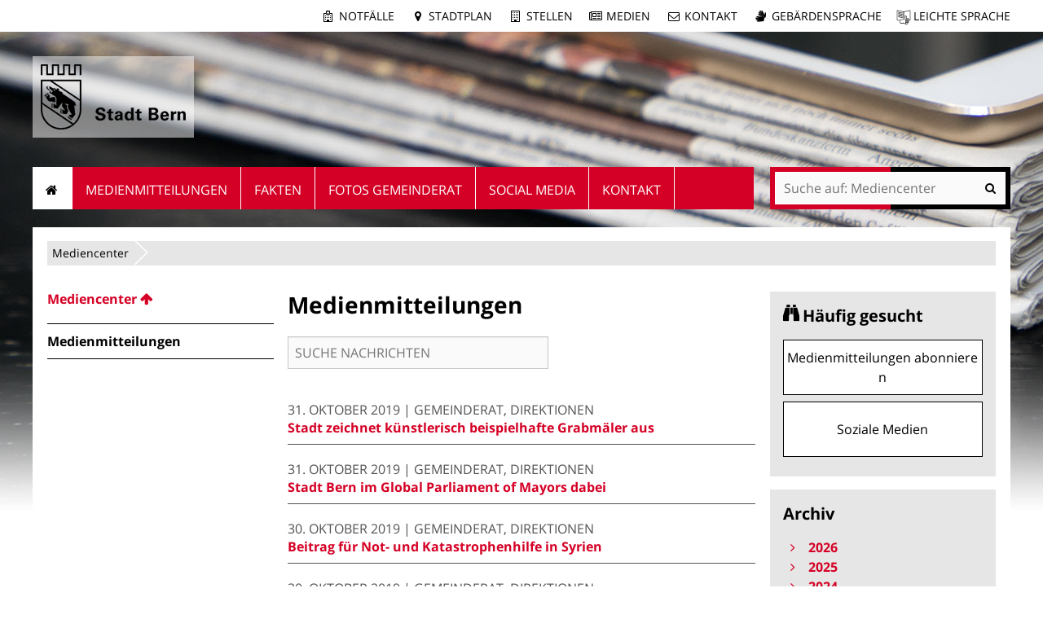

--- FILE ---
content_type: text/html;charset=utf-8
request_url: https://www.bern.ch/mediencenter/ftw-news-newslistingblock/news_listing?archive=2019/10/01
body_size: 11589
content:
<!DOCTYPE html>
<html xmlns="http://www.w3.org/1999/xhtml" lang="de" xml:lang="de">
  <head>
    
    
    
    

    
    
    

    

    
  <meta http-equiv="Content-Type" content="text/html; charset=utf-8" /><meta name="DC.date.modified" content="2018-04-05T10:44:54+01:00" /><meta name="DC.format" content="text/plain" /><meta name="DC.type" content="Nachrichten-Auflistung" /><meta name="DC.date.created" content="2015-11-02T08:56:03+01:00" /><meta name="viewport" content="width=device-width, initial-scale=1.0, maximum-scale=5.0, minimum-scale=1.0" /><meta name="generator" content="Plone - http://plone.org" /><title>Medienmitteilungen — Mediencenter</title><base href="https://www.bern.ch/mediencenter/ftw-news-newslistingblock/" /><!--[if lt IE 7]></base><![endif]--><style type="text/css" id="background-css" class="top">
body {
    background-image: url(https://www.bern.ch/bilderpools/mediencenter/header_mediencenter3.jpg/@@images/5d61ee1f-dd99-424b-a448-07c2d82bcc34.jpeg);
    background-size: 1920px auto;
}

@media (max-width: 1024px) {
    body {
        background-image: url(https://www.bern.ch/bilderpools/mediencenter/header_mediencenter3.jpg/@@images/9abe658a-00a9-4112-8b74-42b407801e4c.jpeg);
        background-size: 1024px auto;
    }
}

@media (max-width: 800px) {
    body {
        background-image: url(https://www.bern.ch/bilderpools/mediencenter/header_mediencenter3.jpg/@@images/9fe806e7-0191-49f3-bf75-71fe25d762dd.jpeg);
        background-size: 800px auto;
    }
}

@media (max-width: 480px) {
    body {
        background-image: none;
    }
}
</style><link rel="stylesheet" type="text/css" href="https://www.bern.ch/portal_css/Sunburst%20Theme/collective.js.jqueryui.custom.min-cachekey-b706f07c83a5a0a7d83d9fd33120f3de.css" /><link rel="canonical" href="https://www.bern.ch/mediencenter/ftw-news-newslistingblock" /><link rel="search" href="https://www.bern.ch/mediencenter/@@search" title="Website durchsuchen" /><link rel="shortcut icon" type="image/x-icon" href="https://www.bern.ch/favicon.ico" /><link rel="apple-touch-icon" href="https://www.bern.ch/touch_icon_bern.png" /><link rel="stylesheet" type="text/css" href="https://www.bern.ch/mediencenter/theming.css?cachekey=89753fdefeb8d7c6b7aa1d679b963ec5" /><link rel="alternate" type="application/rss+xml" title="RSS" href="https://www.bern.ch/mediencenter/ftw-news-newslistingblock/news_listing_rss" /><style type="text/css" media="all">None</style><script type="text/javascript" src="https://www.bern.ch/portal_javascripts/Sunburst%20Theme/resourcebernjsmoment-cachekey-062b6e5bd7885bb410196d4e916387df.js"></script><script type="text/javascript" src="https://www.bern.ch/portal_javascripts/Sunburst%20Theme/resourceftw.iframeblockiframeResizer.min-cachekey-e55762cb78d6ed829f8a6f05bc218149.js"></script><script type="text/javascript" src="https://www.bern.ch/portal_javascripts/Sunburst%20Theme/resourceftw.iframeblockiframeblock-cachekey-3f1c4a4f493a9f352aa6307653ba67b0.js"></script><script type="text/javascript" src="https://www.bern.ch/portal_javascripts/Sunburst%20Theme/resourceftw.iframeblockiframeResizer.contentWindow.min-cachekey-4568e791031afd27da7fa5038a964378.js"></script><script type="text/javascript" src="https://www.bern.ch/portal_javascripts/Sunburst%20Theme/resourceftw.mobilejshammer-cachekey-5a07f0dec1c1d9e7aec77b31803c1352.js"></script><script type="text/javascript" src="https://www.bern.ch/++resource++bern/js/news_search.js"></script><script type="text/javascript">
        jQuery(function($){
            if (typeof($.datepicker) != "undefined"){
              $.datepicker.setDefaults(
                jQuery.extend($.datepicker.regional['de'],
                {dateFormat: 'dd.mm.yy'}));
            }
        });
        </script><script id="ftw-mobile-list-template" type="text/x-handlebars-template">

    <ul class="mobile-menu mobile-menu-{{name}}">
        {{#each items}}

            <li><a href="{{url}}">{{label}}</a></li>

         {{/each}}

    </ul>

</script><script id="ftw-mobile-navigation-template" type="text/x-handlebars-template">

    <div class="mobile-menu mobile-menu-{{name}}">

        {{#if settings.show_tabs}}
        <ul class="topLevelTabs">
            {{#each toplevel}}

                <li class="{{cssclass}}"><a href="{{url}}">{{title}}</a></li>

             {{/each}}

        </ul>
        {{/if}}

        <div class="tabPanes">
            <div class="tabPane">
                <ul class="{{classes}}">
                  {{#if parentNode}}

                  <li class="navParentNode {{#if parentNode.active}}navActiveNode{{/if}}">
                      <a href="{{parentNode.url}}" class="mobileActionNav up"
                         title="{{i18n "label_goto_parent"}} {{parentNode.title}}">
                          <span>{{i18n "label_goto_parent"}} {{parentNode.title}}</span>
                      </a>

                      <a href="{{parentNode.url}}">{{parentNode.title}}</a>
                  </li>

                  {{/if}}

                  {{#if currentNode.visible }}
                  <li class="navCurrentNode {{#if currentNode.active}}navActiveNode{{/if}}">
                      <a href="{{currentNode.url}}">{{currentNode.title}}</a>
                  </li>
                  {{/if}}

                  {{> list}}
                </ul>
            </div>
        </div>

    </div>
</script><script id="ftw-mobile-navigation-list-template" type="text/x-handlebars-template">
     {{#each nodes}}
        <li class="node {{#if has_children}}has-children{{else}}has-no-children{{/if}} {{#if active}}navActiveNode{{/if}}">

            <a href="{{url}}"{{#if externallink}} class="external-link"{{/if}}>{{title}}</a>

            <a href="{{url}}" class="mobileActionNav down"
               title="{{i18n "label_goto_children"}} {{title}}">
                <span>{{i18n "label_goto_children"}} {{title}}</span>
            </a>

            {{#if nodes}}
                <ul>
                    {{> list}}
                </ul>
            {{/if}}
        </li>
    {{/each}}
</script></head>
  <body data-0="background-position-y: 39px;" data-39="background-position-y:0;" class="template-news_listing portaltype-ftw-news-newslistingblock site-mediencenter section-ftw-news-newslistingblock icons-on userrole-anonymous has-nav-column has-content-column has-sidebar-column" dir="ltr"><div id="accesskeys" class="hiddenStructure">

    <h1>Navigieren auf Mediencenter</h1>

    

    


    <ul>
        <li>
            <a accesskey="0" href="https://www.bern.ch/mediencenter/ftw-news-newslistingblock/news_listing?archive=2019/10/01">Startseite</a>
        </li>
        <li>
            <a accesskey="1" id="accesskey-navigation" href="https://www.bern.ch/mediencenter/ftw-news-newslistingblock/news_listing?archive=2019/10/01#portal-globalnav">Navigation</a>
        </li>
        <li>
            <a accesskey="2" href="https://www.bern.ch/mediencenter/ftw-news-newslistingblock/news_listing?archive=2019/10/01#content">Inhalt</a>
        </li>
        <li>
            <a accesskey="3" href="https://www.bern.ch/mediencenter/contact-info">Kontakt</a>
        </li>
    </ul>

</div><div id="portal-top-wrapper">
      <div id="portal-top">
        <a id="mobile-logo" href="https://www.bern.ch" title="Stadt Bern">
        <img alt="None" src="https://www.bern.ch/mediencenter/ftw-news-newslistingblock/mobile_logo.png" />
    </a>

        <div id="ftw-mobile-wrapper">
    <nav id="ftw-mobile-menu-buttons" data-navrooturl="https://www.bern.ch/mediencenter" data-portaltitle=" Stadt Bern" data-currenturl="https://www.bern.ch/mediencenter/ftw-news-newslistingblock" data-i18n="{&amp;quot;label_goto_children&amp;quot;: &amp;quot;Link zu den Inhalten von: &amp;quot;, &amp;quot;label_goto_parent&amp;quot;: &amp;quot;Link zum \u00fcbergeordneten Inhalt: &amp;quot;}">
        <ul>
            <li id="subsite-button">
                <a href="https://www.bern.ch/mediencenter">Mediencenter</a>
            </li>
            <li id="mobile-map-button">
                <a href="https://map.bern.ch/stadtplan/">Stadtplan Bern</a>
            </li>
            <li id="servicenavigation-mobile-button">
                
<a href="#" data-mobile_endpoint="" data-mobile_startup_cachekey="" data-mobile_template="ftw-mobile-list-template" data-mobile_settings="{}" data-mobile_data="[{&quot;url&quot;: &quot;https://www.bern.ch/themen/sicherheit/notfaelle&quot;, &quot;icon&quot;: &quot;hospital-o&quot;, &quot;label&quot;: &quot;Notf\u00e4lle&quot;}, {&quot;url&quot;: &quot;https://map.bern.ch/stadtplan/&quot;, &quot;icon&quot;: &quot;map-marker&quot;, &quot;label&quot;: &quot;Stadtplan&quot;}, {&quot;url&quot;: &quot;https://www.bern.ch/themen/arbeiten-fuer-die-stadt-bern/offene-stellen&quot;, &quot;icon&quot;: &quot;building-o&quot;, &quot;label&quot;: &quot;Stellen&quot;}, {&quot;url&quot;: &quot;https://www.bern.ch/mediencenter&quot;, &quot;icon&quot;: &quot;newspaper-o&quot;, &quot;label&quot;: &quot;Medien&quot;}, {&quot;url&quot;: &quot;./contact-info&quot;, &quot;icon&quot;: &quot;envelope-o&quot;, &quot;label&quot;: &quot;Kontakt&quot;}, {&quot;url&quot;: &quot;https://www.bern.ch/themen/gesundheit-alter-und-soziales/behinderungen-und-inklusion/angebote-in-gebaerdensprache&quot;, &quot;icon&quot;: &quot;sign-language&quot;, &quot;label&quot;: &quot;Geb\u00e4rdensprache&quot;}, {&quot;url&quot;: &quot;https://www.bern.ch/themen/gesundheit-alter-und-soziales/behinderungen-und-inklusion/informationen-in-leichter-sprache&quot;, &quot;icon&quot;: &quot;ravelry&quot;, &quot;label&quot;: &quot;Leichte Sprache&quot;}]" data-mobile_label="Service Navigation">
    Service Navigation
</a>

            </li>
            <li id="navigation-mobile-button">
                
<a href="#" data-mobile_endpoint="@@mobilenav" data-mobile_startup_cachekey="d9bc27a3bbb69e7689070f0e8e75335f" data-mobile_template="ftw-mobile-navigation-template" data-mobile_settings="{&quot;show_tabs&quot;: false, &quot;show_two_levels_on_root&quot;: false}" data-mobile_data="[]" data-mobile_label="Mobile navigation">
    Mobile navigation
</a>

            </li>
        </ul>
    </nav>
    <div id="ftw-mobile-menu" aria-hidden="true"></div>
    <div id="ftw-mobile-menu-overlay"></div>
</div>

        <div id="portal-personaltools-wrapper">

<p class="hiddenStructure">Benutzerspezifische Werkzeuge</p>





</div>

        <div id="service-navigation">

  <h2 class="hiddenStructure">Servicenavigation</h2>
  <ul>
    
        <li>
            <a class="fa-icon fa-hospital-o" href="https://www.bern.ch/themen/sicherheit/notfaelle">Notfälle</a>
        </li>
    
        <li>
            <a class="fa-icon fa-map-marker" href="https://map.bern.ch/stadtplan/">Stadtplan</a>
        </li>
    
        <li>
            <a class="fa-icon fa-building-o" href="https://www.bern.ch/themen/arbeiten-fuer-die-stadt-bern/offene-stellen">Stellen</a>
        </li>
    
        <li>
            <a class="fa-icon fa-newspaper-o" href="https://www.bern.ch/mediencenter">Medien</a>
        </li>
    
        <li>
            <a class="fa-icon fa-envelope-o" href="./contact-info">Kontakt</a>
        </li>
    
        <li>
            <a class="fa-icon fa-sign-language" href="https://www.bern.ch/themen/gesundheit-alter-und-soziales/behinderungen-und-inklusion/angebote-in-gebaerdensprache">Gebärdensprache</a>
        </li>
    
        <li>
            <a class="fa-icon fa-ravelry" href="https://www.bern.ch/themen/gesundheit-alter-und-soziales/behinderungen-und-inklusion/informationen-in-leichter-sprache">Leichte Sprache</a>
        </li>
    

      
  </ul>

</div>

        <div id="portal-languageselector-wrapper">
          
        </div>
      </div>
    </div><div id="container">
      <div id="page-wrapper" class="clearfix">

        <div id="header" class="clearfix">
          <div class="logoRow">
            <div>
              <h2 class="hiddenStructure">Logo</h2>
              <a id="portal-logo" href="https://www.bern.ch" title="Stadt Bern"><img src="https://www.bern.ch/logo.png" alt="Logo Stadt Bern, zur Startseite" height="80" width="178" /></a>
            </div>
          </div>

          <div class="row globalnavRow">
            <div class="cell position-0 width-16 navigation">
              <div class="fixed-header">
                <div class="global-nav-search-wrapper">
                 <h2 id="globalnav-heading" class="hiddenStructure">Navigation</h2><nav id="portal-globalnav-wrapper">
                  <span class="hiddenStructure" id="menu-selected">ausgewählt</span><ul id="portal-globalnav" role="menubar"><li id="portaltab-index_html" class="selected"><a href="https://www.bern.ch/mediencenter" role="menuitem" aria-haspopup="true" aria-describedby="menu-selected">Startseite</a></li><li id="portaltab-medienmitteilungen" class="plain"><a href="https://www.bern.ch/mediencenter/medienmitteilungen" role="menuitem" aria-haspopup="true">Medienmitteilungen</a></li><li id="portaltab-daten-und-fakten" class="plain"><a href="https://www.bern.ch/mediencenter/daten-und-fakten" role="menuitem" aria-haspopup="true">Fakten</a></li><li id="portaltab-fotos-gemeinderat" class="plain"><a href="https://www.bern.ch/mediencenter/fotos-gemeinderat" role="menuitem" aria-haspopup="true">Fotos Gemeinderat</a></li><li id="portaltab-soziale-medien" class="plain"><a href="https://www.bern.ch/mediencenter/soziale-medien" role="menuitem" aria-haspopup="true">Social Media</a></li><li id="portaltab-kontakt" class="plain"><a href="https://www.bern.ch/mediencenter/kontakt" role="menuitem" aria-haspopup="true">Kontakt</a></li></ul>
                </nav>

                <div class="portal-searchbox-wrapper">
                  <div id="portal-searchbox">

    <form id="searchGadget_form" action="https://www.bern.ch/mediencenter/@@search">
    <div class="LSBox">
        <label class="hiddenStructure" for="searchGadget">Website durchsuchen</label>

        <input name="SearchableText" type="text" size="18" title="Suchen" placeholder="Suche auf: Mediencenter" class="searchField" id="searchGadget" />

        <input class="searchButton" tabindex="-1" type="submit" value="Suche" />

        <ul id="currentfolder_item">
          <li class="currentFolderItem ui-menu-item">
              <span>
                  <input type="checkbox" tabindex="-1" id="searchbox_currentfolder_only" name="path" class="folder_path" value="/bern.ch/platform/mediencenter/ftw-news-newslistingblock" />
                  <label for="searchbox_currentfolder_only">Nur auf Unterseiten</label>
              </span>
          </li>
        </ul>

        <div id="search-no-results-message" aria-hidden="true">Keine Ergebnisse gefunden</div>

        <div id="search-amount-results-found-message" aria-hidden="true">Resultate gefunden, benutze die Pfeiltasten Hoch und Runter um zu navigieren.</div>

        <div id="search-one-result-found-message" aria-hidden="true">Resultat gefunden, benutze die Pfeiltasten Hoch und Runter um zu navigieren.</div>

        <input type="hidden" name="facet" value="true" />
<input type="hidden" name="facet.field" value="is_service" />
<input type="hidden" name="facet.field" value="object_type" />
<input type="hidden" name="facet.field" value="portal_type" />
<input type="hidden" name="fq" value="site_area:&quot;Mediencenter&quot;" />

    </div>
    </form>

</div>
                  <div id="portal-sitesearch">
  <div itemscope="" itemtype="http://schema.org/WebSite">
    <meta itemprop="url" content="https://www.bern.ch" />
    <form itemprop="potentialAction" itemscope="" itemtype="http://schema.org/SearchAction">
      <meta itemprop="target" content="https://www.bern.ch/mediencenter/@@search?facet.field=is_service&amp;amp;facet.field=object_type&amp;amp;facet.field=portal_type&amp;amp;facet.field=site_area&amp;amp;facet=true&amp;amp;SearchableText={search_term_string}" />
      <input itemprop="query-input" type="text" name="search_term_string" required="" />
      <input type="submit" />
    </form>
  </div>
</div>
                </div>
              </div>
             </div>
            </div>
          </div>
          <!-- closes #header -->
        </div>

        <div id="columns" class="clearfix">
          

          <div class="row">
            <div class="cell position-0 width-16" id="breadcrumbs-wrapper">
              <div id="portal-breadcrumbs">

    <h2 class="hiddenStructure">Sie befinden sich hier:</h2>

    <ul>
        <li id="breadcrumbs-home">
          

          <a href="https://www.bern.ch/mediencenter">Mediencenter</a>

          <span class="breadcrumbSeparator">/</span>
        </li>
        
          
        
    </ul>
</div>

              <div class="visualClear"></div>

            </div>
          </div>

          <div class="row">

            <div id="column-navigation">
            
                
<div class="portletWrapper" id="portletwrapper-706c6f6e652e6c656674636f6c756d6e0a636f6e746578740a2f6265726e2e63682f706c6174666f726d0a6e617669676174696f6e" data-portlethash="706c6f6e652e6c656674636f6c756d6e0a636f6e746578740a2f6265726e2e63682f706c6174666f726d0a6e617669676174696f6e">

  <h1 id="hidden_content_navigation_title" class="hiddenStructure">Content navigation</h1>

  <nav class="navigation-tree" id="navigation-tree">
      <ul role="menubar">

          <li class="parent">
              <a role="menuitem" href="https://www.bern.ch/mediencenter">
                 <span class="hiddenStructure">Gehe zum übergeordneten Inhalt: </span>
                 <span> Mediencenter</span>
              </a>
              

            <ul>

                <li class="current">
                    <span class="hiddenStructure">Aktueller Inhalt: </span>
                    <span>Medienmitteilungen</span>

                  <ul>
                      
                  </ul>

                </li>
            </ul>
          </li>
      </ul>
  </nav>

</div>




            
        </div>


            <div id="column-content">

            <div id="viewlet-above-content">
</div>

            
                <div class="">

                    

                    

    <dl class="portalMessage info" id="kssPortalMessage" style="display:none">
        <dt>Info</dt>
        <dd></dd>
    </dl>

    


                    
                        <div id="content">

                            

                            

                             <div id="viewlet-above-content-title"></div>
                             
        <h1 class="documentFirstHeading">Medienmitteilungen</h1>
    
                             <div id="viewlet-below-content-title">

    <div class="visualClear"><!-- --></div>

    <div class="documentActions">
        

        

    </div>



</div>

                             
        
    

                             <div id="viewlet-above-content-body">

    <form id="news_search_form">
        <input type="text" name="searchableNewsText" placeholder="SUCHE NACHRICHTEN" />
    </form>


</div>
                             <div id="content-core">
                                 
        <div id="news_search_result">

    <ul class="newsListing">

        

        
        <li class="tileItem">

            <span class="image"><img src="https://www.bern.ch/mediencenter/medienmitteilungen/aktuell_ptk/stadt-zeichnet-kuenstlerisch-beispielhafte-grabmaeler-aus-2/bilder/grabmalpramierung-bild-3-stadtgrun-bern.jpg/@@images/ea1d5052-7e2a-4bfb-846f-72f072ddff9e.jpeg" alt="Grabmal 1 (Bild: Stadtgrün Bern)" title="Grabmal 1 (Bild: Stadtgrün Bern)" height="480" width="480" /></span>

            <div class="newsItem">

                <span class="documentByLine">
                    <span>31. Oktober 2019<span class="newsCategory"> | Gemeinderat, Direktionen</span></span>
                </span>

                <span class="newsHeadline">
                    <a href="https://www.bern.ch/mediencenter/medienmitteilungen/aktuell_ptk/stadt-zeichnet-kuenstlerisch-beispielhafte-grabmaeler-aus-2">Stadt zeichnet künstlerisch beispielhafte Grabmäler aus</a>
                </span>

            </div>

        </li>
        
        <li class="tileItem">

            

            <div class="newsItem">

                <span class="documentByLine">
                    <span>31. Oktober 2019<span class="newsCategory"> | Gemeinderat, Direktionen</span></span>
                </span>

                <span class="newsHeadline">
                    <a href="https://www.bern.ch/mediencenter/medienmitteilungen/aktuell_ptk/stadt-bern-im-global-parliament-of-mayors-dabei">Stadt Bern im Global Parliament of Mayors dabei</a>
                </span>

            </div>

        </li>
        
        <li class="tileItem">

            

            <div class="newsItem">

                <span class="documentByLine">
                    <span>30. Oktober 2019<span class="newsCategory"> | Gemeinderat, Direktionen</span></span>
                </span>

                <span class="newsHeadline">
                    <a href="https://www.bern.ch/mediencenter/medienmitteilungen/aktuell_ptk/beitrag-fuer-not-und-katastrophenhilfe-in-syrien">Beitrag für Not- und Katastrophenhilfe in Syrien</a>
                </span>

            </div>

        </li>
        
        <li class="tileItem">

            

            <div class="newsItem">

                <span class="documentByLine">
                    <span>30. Oktober 2019<span class="newsCategory"> | Gemeinderat, Direktionen</span></span>
                </span>

                <span class="newsHeadline">
                    <a href="https://www.bern.ch/mediencenter/medienmitteilungen/aktuell_ptk/bauarbeiten-beim-kindergarten-wylergut-beginnen">Bauarbeiten beim Kindergarten Wylergut beginnen</a>
                </span>

            </div>

        </li>
        
        <li class="tileItem">

            <span class="image"><img src="https://www.bern.ch/mediencenter/medienmitteilungen/aktuell_ptk/sportlerinnen-und-sportlerehrung-in-neuem-format/ftw-simplelayout-textblock/@@images/b6ba3afc-9dc2-4d4d-b668-23e29fc41905.jpeg" alt="" title="" height="480" width="480" /></span>

            <div class="newsItem">

                <span class="documentByLine">
                    <span>30. Oktober 2019<span class="newsCategory"> | Gemeinderat, Direktionen</span></span>
                </span>

                <span class="newsHeadline">
                    <a href="https://www.bern.ch/mediencenter/medienmitteilungen/aktuell_ptk/sportlerinnen-und-sportlerehrung-in-neuem-format">Sportlerinnen- und Sportlerehrung in neuem Format</a>
                </span>

            </div>

        </li>
        
        <li class="tileItem">

            

            <div class="newsItem">

                <span class="documentByLine">
                    <span>29. Oktober 2019<span class="newsCategory"> | Gemeinderat, Direktionen</span></span>
                </span>

                <span class="newsHeadline">
                    <a href="https://www.bern.ch/mediencenter/medienmitteilungen/aktuell_ptk/mit-tulpen-gegen-den-brustkrebs">Mit Tulpen gegen den Brustkrebs</a>
                </span>

            </div>

        </li>
        
        <li class="tileItem">

            

            <div class="newsItem">

                <span class="documentByLine">
                    <span>28. Oktober 2019<span class="newsCategory"> | Gemeinderat, Direktionen</span></span>
                </span>

                <span class="newsHeadline">
                    <a href="https://www.bern.ch/mediencenter/medienmitteilungen/aktuell_ptk/das-wasserspiel-macht-winterpause-1">Das Wasserspiel macht Winterpause</a>
                </span>

            </div>

        </li>
        
        <li class="tileItem">

            

            <div class="newsItem">

                <span class="documentByLine">
                    <span>28. Oktober 2019<span class="newsCategory"> | Gemeinderat, Direktionen</span></span>
                </span>

                <span class="newsHeadline">
                    <a href="https://www.bern.ch/mediencenter/medienmitteilungen/aktuell_ptk/neuer-ausweis-fuer-eu-efta-staatsangehoerige">Neuer Ausweis für EU/EFTA-Staatsangehörige</a>
                </span>

            </div>

        </li>
        
        <li class="tileItem">

            

            <div class="newsItem">

                <span class="documentByLine">
                    <span>28. Oktober 2019<span class="newsCategory"> | Gemeinderat, Direktionen</span></span>
                </span>

                <span class="newsHeadline">
                    <a href="https://www.bern.ch/mediencenter/medienmitteilungen/aktuell_ptk/moonliner-gemeinderat-begruesst-einfuehrung-des-stundentakts">MOONLINER: Gemeinderat begrüsst Einführung des Stundentakts</a>
                </span>

            </div>

        </li>
        
        <li class="tileItem">

            

            <div class="newsItem">

                <span class="documentByLine">
                    <span>28. Oktober 2019<span class="newsCategory"> | Gemeinderat, Direktionen</span></span>
                </span>

                <span class="newsHeadline">
                    <a href="https://www.bern.ch/mediencenter/medienmitteilungen/aktuell_ptk/gemeinderat-unterstuetzt-anpassungen-im-sachplan-veloverkehr">Gemeinderat unterstützt Anpassungen im Sachplan Veloverkehr</a>
                </span>

            </div>

        </li>
        
        <li class="tileItem">

            

            <div class="newsItem">

                <span class="documentByLine">
                    <span>25. Oktober 2019<span class="newsCategory"> | Gemeinderat, Direktionen</span></span>
                </span>

                <span class="newsHeadline">
                    <a href="https://www.bern.ch/mediencenter/medienmitteilungen/aktuell_ptk/spielplatz-winterhalde-wiedereroeffnung-mit-neuen-angeboten">Spielplatz Winterhalde: Wiedereröffnung mit neuen Angeboten</a>
                </span>

            </div>

        </li>
        
        <li class="tileItem">

            

            <div class="newsItem">

                <span class="documentByLine">
                    <span>22. Oktober 2019<span class="newsCategory"> | Gemeinderat, Direktionen</span></span>
                </span>

                <span class="newsHeadline">
                    <a href="https://www.bern.ch/mediencenter/medienmitteilungen/aktuell_ptk/gemeinderat-schickt-betreuungsreglement-in-die-vernehmlassung">Gemeinderat schickt Betreuungsreglement in die Vernehmlassung</a>
                </span>

            </div>

        </li>
        
        <li class="tileItem">

            

            <div class="newsItem">

                <span class="documentByLine">
                    <span>22. Oktober 2019<span class="newsCategory"> | Gemeinderat, Direktionen</span></span>
                </span>

                <span class="newsHeadline">
                    <a href="https://www.bern.ch/mediencenter/medienmitteilungen/aktuell_ptk/die-neue-loryplatztreppe-wird-eroeffnet">Die neue Loryplatztreppe wird eröffnet</a>
                </span>

            </div>

        </li>
        
        <li class="tileItem">

            

            <div class="newsItem">

                <span class="documentByLine">
                    <span>18. Oktober 2019<span class="newsCategory"> | Gemeinderat, Direktionen</span></span>
                </span>

                <span class="newsHeadline">
                    <a href="https://www.bern.ch/mediencenter/medienmitteilungen/aktuell_ptk/zeitgemaesse-governance-fuer-ewb-und-bernmobil">Zeitgemässe Governance für ewb und BERNMOBIL</a>
                </span>

            </div>

        </li>
        
        <li class="tileItem">

            

            <div class="newsItem">

                <span class="documentByLine">
                    <span>18. Oktober 2019<span class="newsCategory"> | Gemeinderat, Direktionen</span></span>
                </span>

                <span class="newsHeadline">
                    <a href="https://www.bern.ch/mediencenter/medienmitteilungen/aktuell_ptk/gemeinderat-will-laengeren-elternurlaub">Gemeinderat will längeren Elternurlaub</a>
                </span>

            </div>

        </li>
        
        

    

    <!-- Navigation -->
    
        <div class="listingBar">

            <ul class="navigation">

                <!-- Previous page -->
                

                <!-- Link to first -->
                

                <!-- Pagelist with links to previous pages for quick navigation -->
                

                <!-- Current page -->
                <li>
                    <span class="current-page">1</span>
                </li>

                <!-- Pagelist with links to next pages for quick navigation -->
                <li class="next-page">
                  <a href="https://www.bern.ch/mediencenter/ftw-news-newslistingblock/news_listing?b_start:int=15&amp;archive=2019/10/01">2</a>
                </li>

                <!-- Link to last -->
                

                <!-- Next page -->
                <li>
                    <a href="https://www.bern.ch/mediencenter/ftw-news-newslistingblock/news_listing?b_start:int=15&amp;archive=2019/10/01">
                       <span>&gt;</span>
                    </a>
                </li>
            </ul>

        </div>
    




    </ul>


</div>
    
                             </div>
                             <div id="viewlet-below-content-body">

    <div class="visualClear"><!-- --></div>

    <div class="documentActions">
        

        

    </div>

</div>

                            
                        </div>
                    

                    
                </div>
            

            <div id="viewlet-below-content">
</div>
        </div>

            <h1 class="hiddenStructure" id="hidden_further_infos_title">Weitere Informationen.</h1><div id="column-sidebar">
            
                
<div class="portletWrapper" id="[base64]" data-portlethash="[base64]">

    <section class="portlet portletPopularContent">

        <header class="portletHeader">
            <h2>Häufig gesucht</h2>
        </header>

        <section>
            

            <ul class="portletItemContainer">
                <li>
                    <a href="https://www.bern.ch/mediencenter/medienmitteilungen/anmeldung-threema">
                      <span class="popular-content-text">Medienmitteilungen abonnieren</span>
                    </a>
                </li>
                <li>
                    <a href="">
                      <span class="popular-content-text">Soziale Medien</span>
                    </a>
                </li>
            </ul>
        </section>

    </section>


</div>

<div class="portletWrapper" id="portletwrapper-706c6f6e652e7269676874636f6c756d6e0a636f6e746578740a2f6265726e2e63682f706c6174666f726d0a6e6577732d617263686976652d706f72746c6574" data-portlethash="706c6f6e652e7269676874636f6c756d6e0a636f6e746578740a2f6265726e2e63682f706c6174666f726d0a6e6577732d617263686976652d706f72746c6574">

    <section class="portlet archive-portlet">

        <header class="portletHeader">
            <h2>Archiv</h2>
        </header>
        <section class="portletItem">
          <ul class="years">
              <li>

                  <a href="#" aria-haspopup="true" class="year" aria-controls="year_2026">
                     <span class="title">2026</span>
                     <span class="count">22</span>
                  </a>

                  <ul aria-hidden="true" class="months" id="year_2026">
                      <li>
                          <a href="https://www.bern.ch/mediencenter/ftw-news-newslistingblock/news_listing?archive=2026/01/01" title="Januar" class="month"><span class="title">Januar</span> <span class="count">22</span></a>
                      </li>
                  </ul>
              </li>
              <li>

                  <a href="#" aria-haspopup="true" class="year" aria-controls="year_2025">
                     <span class="title">2025</span>
                     <span class="count">295</span>
                  </a>

                  <ul aria-hidden="true" class="months" id="year_2025">
                      <li>
                          <a href="https://www.bern.ch/mediencenter/ftw-news-newslistingblock/news_listing?archive=2025/12/01" title="Dezember" class="month"><span class="title">Dezember</span> <span class="count">22</span></a>
                      </li>
                      <li>
                          <a href="https://www.bern.ch/mediencenter/ftw-news-newslistingblock/news_listing?archive=2025/11/01" title="November" class="month"><span class="title">November</span> <span class="count">29</span></a>
                      </li>
                      <li>
                          <a href="https://www.bern.ch/mediencenter/ftw-news-newslistingblock/news_listing?archive=2025/10/01" title="Oktober" class="month"><span class="title">Oktober</span> <span class="count">16</span></a>
                      </li>
                      <li>
                          <a href="https://www.bern.ch/mediencenter/ftw-news-newslistingblock/news_listing?archive=2025/09/01" title="September" class="month"><span class="title">September</span> <span class="count">27</span></a>
                      </li>
                      <li>
                          <a href="https://www.bern.ch/mediencenter/ftw-news-newslistingblock/news_listing?archive=2025/08/01" title="August" class="month"><span class="title">August</span> <span class="count">22</span></a>
                      </li>
                      <li>
                          <a href="https://www.bern.ch/mediencenter/ftw-news-newslistingblock/news_listing?archive=2025/07/01" title="Juli" class="month"><span class="title">Juli</span> <span class="count">20</span></a>
                      </li>
                      <li>
                          <a href="https://www.bern.ch/mediencenter/ftw-news-newslistingblock/news_listing?archive=2025/06/01" title="Juni" class="month"><span class="title">Juni</span> <span class="count">41</span></a>
                      </li>
                      <li>
                          <a href="https://www.bern.ch/mediencenter/ftw-news-newslistingblock/news_listing?archive=2025/05/01" title="Mai" class="month"><span class="title">Mai</span> <span class="count">25</span></a>
                      </li>
                      <li>
                          <a href="https://www.bern.ch/mediencenter/ftw-news-newslistingblock/news_listing?archive=2025/04/01" title="April" class="month"><span class="title">April</span> <span class="count">23</span></a>
                      </li>
                      <li>
                          <a href="https://www.bern.ch/mediencenter/ftw-news-newslistingblock/news_listing?archive=2025/03/01" title="März" class="month"><span class="title">März</span> <span class="count">30</span></a>
                      </li>
                      <li>
                          <a href="https://www.bern.ch/mediencenter/ftw-news-newslistingblock/news_listing?archive=2025/02/01" title="Februar" class="month"><span class="title">Februar</span> <span class="count">25</span></a>
                      </li>
                      <li>
                          <a href="https://www.bern.ch/mediencenter/ftw-news-newslistingblock/news_listing?archive=2025/01/01" title="Januar" class="month"><span class="title">Januar</span> <span class="count">15</span></a>
                      </li>
                  </ul>
              </li>
              <li>

                  <a href="#" aria-haspopup="true" class="year" aria-controls="year_2024">
                     <span class="title">2024</span>
                     <span class="count">363</span>
                  </a>

                  <ul aria-hidden="true" class="months" id="year_2024">
                      <li>
                          <a href="https://www.bern.ch/mediencenter/ftw-news-newslistingblock/news_listing?archive=2024/12/01" title="Dezember" class="month"><span class="title">Dezember</span> <span class="count">39</span></a>
                      </li>
                      <li>
                          <a href="https://www.bern.ch/mediencenter/ftw-news-newslistingblock/news_listing?archive=2024/11/01" title="November" class="month"><span class="title">November</span> <span class="count">34</span></a>
                      </li>
                      <li>
                          <a href="https://www.bern.ch/mediencenter/ftw-news-newslistingblock/news_listing?archive=2024/10/01" title="Oktober" class="month"><span class="title">Oktober</span> <span class="count">28</span></a>
                      </li>
                      <li>
                          <a href="https://www.bern.ch/mediencenter/ftw-news-newslistingblock/news_listing?archive=2024/09/01" title="September" class="month"><span class="title">September</span> <span class="count">43</span></a>
                      </li>
                      <li>
                          <a href="https://www.bern.ch/mediencenter/ftw-news-newslistingblock/news_listing?archive=2024/08/01" title="August" class="month"><span class="title">August</span> <span class="count">28</span></a>
                      </li>
                      <li>
                          <a href="https://www.bern.ch/mediencenter/ftw-news-newslistingblock/news_listing?archive=2024/07/01" title="Juli" class="month"><span class="title">Juli</span> <span class="count">22</span></a>
                      </li>
                      <li>
                          <a href="https://www.bern.ch/mediencenter/ftw-news-newslistingblock/news_listing?archive=2024/06/01" title="Juni" class="month"><span class="title">Juni</span> <span class="count">35</span></a>
                      </li>
                      <li>
                          <a href="https://www.bern.ch/mediencenter/ftw-news-newslistingblock/news_listing?archive=2024/05/01" title="Mai" class="month"><span class="title">Mai</span> <span class="count">31</span></a>
                      </li>
                      <li>
                          <a href="https://www.bern.ch/mediencenter/ftw-news-newslistingblock/news_listing?archive=2024/04/01" title="April" class="month"><span class="title">April</span> <span class="count">25</span></a>
                      </li>
                      <li>
                          <a href="https://www.bern.ch/mediencenter/ftw-news-newslistingblock/news_listing?archive=2024/03/01" title="März" class="month"><span class="title">März</span> <span class="count">28</span></a>
                      </li>
                      <li>
                          <a href="https://www.bern.ch/mediencenter/ftw-news-newslistingblock/news_listing?archive=2024/02/01" title="Februar" class="month"><span class="title">Februar</span> <span class="count">24</span></a>
                      </li>
                      <li>
                          <a href="https://www.bern.ch/mediencenter/ftw-news-newslistingblock/news_listing?archive=2024/01/01" title="Januar" class="month"><span class="title">Januar</span> <span class="count">26</span></a>
                      </li>
                  </ul>
              </li>
              <li>

                  <a href="#" aria-haspopup="true" class="year" aria-controls="year_2023">
                     <span class="title">2023</span>
                     <span class="count">362</span>
                  </a>

                  <ul aria-hidden="true" class="months" id="year_2023">
                      <li>
                          <a href="https://www.bern.ch/mediencenter/ftw-news-newslistingblock/news_listing?archive=2023/12/01" title="Dezember" class="month"><span class="title">Dezember</span> <span class="count">33</span></a>
                      </li>
                      <li>
                          <a href="https://www.bern.ch/mediencenter/ftw-news-newslistingblock/news_listing?archive=2023/11/01" title="November" class="month"><span class="title">November</span> <span class="count">30</span></a>
                      </li>
                      <li>
                          <a href="https://www.bern.ch/mediencenter/ftw-news-newslistingblock/news_listing?archive=2023/10/01" title="Oktober" class="month"><span class="title">Oktober</span> <span class="count">24</span></a>
                      </li>
                      <li>
                          <a href="https://www.bern.ch/mediencenter/ftw-news-newslistingblock/news_listing?archive=2023/09/01" title="September" class="month"><span class="title">September</span> <span class="count">44</span></a>
                      </li>
                      <li>
                          <a href="https://www.bern.ch/mediencenter/ftw-news-newslistingblock/news_listing?archive=2023/08/01" title="August" class="month"><span class="title">August</span> <span class="count">26</span></a>
                      </li>
                      <li>
                          <a href="https://www.bern.ch/mediencenter/ftw-news-newslistingblock/news_listing?archive=2023/07/01" title="Juli" class="month"><span class="title">Juli</span> <span class="count">24</span></a>
                      </li>
                      <li>
                          <a href="https://www.bern.ch/mediencenter/ftw-news-newslistingblock/news_listing?archive=2023/06/01" title="Juni" class="month"><span class="title">Juni</span> <span class="count">45</span></a>
                      </li>
                      <li>
                          <a href="https://www.bern.ch/mediencenter/ftw-news-newslistingblock/news_listing?archive=2023/05/01" title="Mai" class="month"><span class="title">Mai</span> <span class="count">25</span></a>
                      </li>
                      <li>
                          <a href="https://www.bern.ch/mediencenter/ftw-news-newslistingblock/news_listing?archive=2023/04/01" title="April" class="month"><span class="title">April</span> <span class="count">24</span></a>
                      </li>
                      <li>
                          <a href="https://www.bern.ch/mediencenter/ftw-news-newslistingblock/news_listing?archive=2023/03/01" title="März" class="month"><span class="title">März</span> <span class="count">36</span></a>
                      </li>
                      <li>
                          <a href="https://www.bern.ch/mediencenter/ftw-news-newslistingblock/news_listing?archive=2023/02/01" title="Februar" class="month"><span class="title">Februar</span> <span class="count">29</span></a>
                      </li>
                      <li>
                          <a href="https://www.bern.ch/mediencenter/ftw-news-newslistingblock/news_listing?archive=2023/01/01" title="Januar" class="month"><span class="title">Januar</span> <span class="count">22</span></a>
                      </li>
                  </ul>
              </li>
              <li>

                  <a href="#" aria-haspopup="true" class="year" aria-controls="year_2022">
                     <span class="title">2022</span>
                     <span class="count">386</span>
                  </a>

                  <ul aria-hidden="true" class="months" id="year_2022">
                      <li>
                          <a href="https://www.bern.ch/mediencenter/ftw-news-newslistingblock/news_listing?archive=2022/12/01" title="Dezember" class="month"><span class="title">Dezember</span> <span class="count">32</span></a>
                      </li>
                      <li>
                          <a href="https://www.bern.ch/mediencenter/ftw-news-newslistingblock/news_listing?archive=2022/11/01" title="November" class="month"><span class="title">November</span> <span class="count">34</span></a>
                      </li>
                      <li>
                          <a href="https://www.bern.ch/mediencenter/ftw-news-newslistingblock/news_listing?archive=2022/10/01" title="Oktober" class="month"><span class="title">Oktober</span> <span class="count">22</span></a>
                      </li>
                      <li>
                          <a href="https://www.bern.ch/mediencenter/ftw-news-newslistingblock/news_listing?archive=2022/09/01" title="September" class="month"><span class="title">September</span> <span class="count">45</span></a>
                      </li>
                      <li>
                          <a href="https://www.bern.ch/mediencenter/ftw-news-newslistingblock/news_listing?archive=2022/08/01" title="August" class="month"><span class="title">August</span> <span class="count">29</span></a>
                      </li>
                      <li>
                          <a href="https://www.bern.ch/mediencenter/ftw-news-newslistingblock/news_listing?archive=2022/07/01" title="Juli" class="month"><span class="title">Juli</span> <span class="count">28</span></a>
                      </li>
                      <li>
                          <a href="https://www.bern.ch/mediencenter/ftw-news-newslistingblock/news_listing?archive=2022/06/01" title="Juni" class="month"><span class="title">Juni</span> <span class="count">34</span></a>
                      </li>
                      <li>
                          <a href="https://www.bern.ch/mediencenter/ftw-news-newslistingblock/news_listing?archive=2022/05/01" title="Mai" class="month"><span class="title">Mai</span> <span class="count">36</span></a>
                      </li>
                      <li>
                          <a href="https://www.bern.ch/mediencenter/ftw-news-newslistingblock/news_listing?archive=2022/04/01" title="April" class="month"><span class="title">April</span> <span class="count">30</span></a>
                      </li>
                      <li>
                          <a href="https://www.bern.ch/mediencenter/ftw-news-newslistingblock/news_listing?archive=2022/03/01" title="März" class="month"><span class="title">März</span> <span class="count">45</span></a>
                      </li>
                      <li>
                          <a href="https://www.bern.ch/mediencenter/ftw-news-newslistingblock/news_listing?archive=2022/02/01" title="Februar" class="month"><span class="title">Februar</span> <span class="count">26</span></a>
                      </li>
                      <li>
                          <a href="https://www.bern.ch/mediencenter/ftw-news-newslistingblock/news_listing?archive=2022/01/01" title="Januar" class="month"><span class="title">Januar</span> <span class="count">25</span></a>
                      </li>
                  </ul>
              </li>
              <li>

                  <a href="#" aria-haspopup="true" class="year" aria-controls="year_2021">
                     <span class="title">2021</span>
                     <span class="count">388</span>
                  </a>

                  <ul aria-hidden="true" class="months" id="year_2021">
                      <li>
                          <a href="https://www.bern.ch/mediencenter/ftw-news-newslistingblock/news_listing?archive=2021/12/01" title="Dezember" class="month"><span class="title">Dezember</span> <span class="count">18</span></a>
                      </li>
                      <li>
                          <a href="https://www.bern.ch/mediencenter/ftw-news-newslistingblock/news_listing?archive=2021/11/01" title="November" class="month"><span class="title">November</span> <span class="count">30</span></a>
                      </li>
                      <li>
                          <a href="https://www.bern.ch/mediencenter/ftw-news-newslistingblock/news_listing?archive=2021/10/01" title="Oktober" class="month"><span class="title">Oktober</span> <span class="count">21</span></a>
                      </li>
                      <li>
                          <a href="https://www.bern.ch/mediencenter/ftw-news-newslistingblock/news_listing?archive=2021/09/01" title="September" class="month"><span class="title">September</span> <span class="count">44</span></a>
                      </li>
                      <li>
                          <a href="https://www.bern.ch/mediencenter/ftw-news-newslistingblock/news_listing?archive=2021/08/01" title="August" class="month"><span class="title">August</span> <span class="count">35</span></a>
                      </li>
                      <li>
                          <a href="https://www.bern.ch/mediencenter/ftw-news-newslistingblock/news_listing?archive=2021/07/01" title="Juli" class="month"><span class="title">Juli</span> <span class="count">28</span></a>
                      </li>
                      <li>
                          <a href="https://www.bern.ch/mediencenter/ftw-news-newslistingblock/news_listing?archive=2021/06/01" title="Juni" class="month"><span class="title">Juni</span> <span class="count">41</span></a>
                      </li>
                      <li>
                          <a href="https://www.bern.ch/mediencenter/ftw-news-newslistingblock/news_listing?archive=2021/05/01" title="Mai" class="month"><span class="title">Mai</span> <span class="count">41</span></a>
                      </li>
                      <li>
                          <a href="https://www.bern.ch/mediencenter/ftw-news-newslistingblock/news_listing?archive=2021/04/01" title="April" class="month"><span class="title">April</span> <span class="count">37</span></a>
                      </li>
                      <li>
                          <a href="https://www.bern.ch/mediencenter/ftw-news-newslistingblock/news_listing?archive=2021/03/01" title="März" class="month"><span class="title">März</span> <span class="count">40</span></a>
                      </li>
                      <li>
                          <a href="https://www.bern.ch/mediencenter/ftw-news-newslistingblock/news_listing?archive=2021/02/01" title="Februar" class="month"><span class="title">Februar</span> <span class="count">24</span></a>
                      </li>
                      <li>
                          <a href="https://www.bern.ch/mediencenter/ftw-news-newslistingblock/news_listing?archive=2021/01/01" title="Januar" class="month"><span class="title">Januar</span> <span class="count">29</span></a>
                      </li>
                  </ul>
              </li>
              <li>

                  <a href="#" aria-haspopup="true" class="year" aria-controls="year_2020">
                     <span class="title">2020</span>
                     <span class="count">468</span>
                  </a>

                  <ul aria-hidden="true" class="months" id="year_2020">
                      <li>
                          <a href="https://www.bern.ch/mediencenter/ftw-news-newslistingblock/news_listing?archive=2020/12/01" title="Dezember" class="month"><span class="title">Dezember</span> <span class="count">38</span></a>
                      </li>
                      <li>
                          <a href="https://www.bern.ch/mediencenter/ftw-news-newslistingblock/news_listing?archive=2020/11/01" title="November" class="month"><span class="title">November</span> <span class="count">48</span></a>
                      </li>
                      <li>
                          <a href="https://www.bern.ch/mediencenter/ftw-news-newslistingblock/news_listing?archive=2020/10/01" title="Oktober" class="month"><span class="title">Oktober</span> <span class="count">32</span></a>
                      </li>
                      <li>
                          <a href="https://www.bern.ch/mediencenter/ftw-news-newslistingblock/news_listing?archive=2020/09/01" title="September" class="month"><span class="title">September</span> <span class="count">62</span></a>
                      </li>
                      <li>
                          <a href="https://www.bern.ch/mediencenter/ftw-news-newslistingblock/news_listing?archive=2020/08/01" title="August" class="month"><span class="title">August</span> <span class="count">43</span></a>
                      </li>
                      <li>
                          <a href="https://www.bern.ch/mediencenter/ftw-news-newslistingblock/news_listing?archive=2020/07/01" title="Juli" class="month"><span class="title">Juli</span> <span class="count">31</span></a>
                      </li>
                      <li>
                          <a href="https://www.bern.ch/mediencenter/ftw-news-newslistingblock/news_listing?archive=2020/06/01" title="Juni" class="month"><span class="title">Juni</span> <span class="count">36</span></a>
                      </li>
                      <li>
                          <a href="https://www.bern.ch/mediencenter/ftw-news-newslistingblock/news_listing?archive=2020/05/01" title="Mai" class="month"><span class="title">Mai</span> <span class="count">36</span></a>
                      </li>
                      <li>
                          <a href="https://www.bern.ch/mediencenter/ftw-news-newslistingblock/news_listing?archive=2020/04/01" title="April" class="month"><span class="title">April</span> <span class="count">29</span></a>
                      </li>
                      <li>
                          <a href="https://www.bern.ch/mediencenter/ftw-news-newslistingblock/news_listing?archive=2020/03/01" title="März" class="month"><span class="title">März</span> <span class="count">59</span></a>
                      </li>
                      <li>
                          <a href="https://www.bern.ch/mediencenter/ftw-news-newslistingblock/news_listing?archive=2020/02/01" title="Februar" class="month"><span class="title">Februar</span> <span class="count">22</span></a>
                      </li>
                      <li>
                          <a href="https://www.bern.ch/mediencenter/ftw-news-newslistingblock/news_listing?archive=2020/01/01" title="Januar" class="month"><span class="title">Januar</span> <span class="count">32</span></a>
                      </li>
                  </ul>
              </li>
              <li>

                  <a href="#" aria-haspopup="true" class="year expanded" aria-controls="year_2019">
                     <span class="title">2019</span>
                     <span class="count">403</span>
                  </a>

                  <ul aria-hidden="true" class="months expanded" id="year_2019">
                      <li>
                          <a href="https://www.bern.ch/mediencenter/ftw-news-newslistingblock/news_listing?archive=2019/12/01" title="Dezember" class="month"><span class="title">Dezember</span> <span class="count">37</span></a>
                      </li>
                      <li>
                          <a href="https://www.bern.ch/mediencenter/ftw-news-newslistingblock/news_listing?archive=2019/11/01" title="November" class="month"><span class="title">November</span> <span class="count">39</span></a>
                      </li>
                      <li>
                          <a href="https://www.bern.ch/mediencenter/ftw-news-newslistingblock/news_listing?archive=2019/10/01" title="Oktober" class="month highlight"><span class="title">Oktober</span> <span class="count">29</span></a>
                      </li>
                      <li>
                          <a href="https://www.bern.ch/mediencenter/ftw-news-newslistingblock/news_listing?archive=2019/09/01" title="September" class="month"><span class="title">September</span> <span class="count">30</span></a>
                      </li>
                      <li>
                          <a href="https://www.bern.ch/mediencenter/ftw-news-newslistingblock/news_listing?archive=2019/08/01" title="August" class="month"><span class="title">August</span> <span class="count">46</span></a>
                      </li>
                      <li>
                          <a href="https://www.bern.ch/mediencenter/ftw-news-newslistingblock/news_listing?archive=2019/07/01" title="Juli" class="month"><span class="title">Juli</span> <span class="count">30</span></a>
                      </li>
                      <li>
                          <a href="https://www.bern.ch/mediencenter/ftw-news-newslistingblock/news_listing?archive=2019/06/01" title="Juni" class="month"><span class="title">Juni</span> <span class="count">42</span></a>
                      </li>
                      <li>
                          <a href="https://www.bern.ch/mediencenter/ftw-news-newslistingblock/news_listing?archive=2019/05/01" title="Mai" class="month"><span class="title">Mai</span> <span class="count">36</span></a>
                      </li>
                      <li>
                          <a href="https://www.bern.ch/mediencenter/ftw-news-newslistingblock/news_listing?archive=2019/04/01" title="April" class="month"><span class="title">April</span> <span class="count">38</span></a>
                      </li>
                      <li>
                          <a href="https://www.bern.ch/mediencenter/ftw-news-newslistingblock/news_listing?archive=2019/03/01" title="März" class="month"><span class="title">März</span> <span class="count">36</span></a>
                      </li>
                      <li>
                          <a href="https://www.bern.ch/mediencenter/ftw-news-newslistingblock/news_listing?archive=2019/02/01" title="Februar" class="month"><span class="title">Februar</span> <span class="count">24</span></a>
                      </li>
                      <li>
                          <a href="https://www.bern.ch/mediencenter/ftw-news-newslistingblock/news_listing?archive=2019/01/01" title="Januar" class="month"><span class="title">Januar</span> <span class="count">16</span></a>
                      </li>
                  </ul>
              </li>
              <li>

                  <a href="#" aria-haspopup="true" class="year" aria-controls="year_2018">
                     <span class="title">2018</span>
                     <span class="count">482</span>
                  </a>

                  <ul aria-hidden="true" class="months" id="year_2018">
                      <li>
                          <a href="https://www.bern.ch/mediencenter/ftw-news-newslistingblock/news_listing?archive=2018/12/01" title="Dezember" class="month"><span class="title">Dezember</span> <span class="count">44</span></a>
                      </li>
                      <li>
                          <a href="https://www.bern.ch/mediencenter/ftw-news-newslistingblock/news_listing?archive=2018/11/01" title="November" class="month"><span class="title">November</span> <span class="count">41</span></a>
                      </li>
                      <li>
                          <a href="https://www.bern.ch/mediencenter/ftw-news-newslistingblock/news_listing?archive=2018/10/01" title="Oktober" class="month"><span class="title">Oktober</span> <span class="count">41</span></a>
                      </li>
                      <li>
                          <a href="https://www.bern.ch/mediencenter/ftw-news-newslistingblock/news_listing?archive=2018/09/01" title="September" class="month"><span class="title">September</span> <span class="count">46</span></a>
                      </li>
                      <li>
                          <a href="https://www.bern.ch/mediencenter/ftw-news-newslistingblock/news_listing?archive=2018/08/01" title="August" class="month"><span class="title">August</span> <span class="count">39</span></a>
                      </li>
                      <li>
                          <a href="https://www.bern.ch/mediencenter/ftw-news-newslistingblock/news_listing?archive=2018/07/01" title="Juli" class="month"><span class="title">Juli</span> <span class="count">37</span></a>
                      </li>
                      <li>
                          <a href="https://www.bern.ch/mediencenter/ftw-news-newslistingblock/news_listing?archive=2018/06/01" title="Juni" class="month"><span class="title">Juni</span> <span class="count">52</span></a>
                      </li>
                      <li>
                          <a href="https://www.bern.ch/mediencenter/ftw-news-newslistingblock/news_listing?archive=2018/05/01" title="Mai" class="month"><span class="title">Mai</span> <span class="count">58</span></a>
                      </li>
                      <li>
                          <a href="https://www.bern.ch/mediencenter/ftw-news-newslistingblock/news_listing?archive=2018/04/01" title="April" class="month"><span class="title">April</span> <span class="count">34</span></a>
                      </li>
                      <li>
                          <a href="https://www.bern.ch/mediencenter/ftw-news-newslistingblock/news_listing?archive=2018/03/01" title="März" class="month"><span class="title">März</span> <span class="count">41</span></a>
                      </li>
                      <li>
                          <a href="https://www.bern.ch/mediencenter/ftw-news-newslistingblock/news_listing?archive=2018/02/01" title="Februar" class="month"><span class="title">Februar</span> <span class="count">24</span></a>
                      </li>
                      <li>
                          <a href="https://www.bern.ch/mediencenter/ftw-news-newslistingblock/news_listing?archive=2018/01/01" title="Januar" class="month"><span class="title">Januar</span> <span class="count">25</span></a>
                      </li>
                  </ul>
              </li>
              <li>

                  <a href="#" aria-haspopup="true" class="year" aria-controls="year_2017">
                     <span class="title">2017</span>
                     <span class="count">447</span>
                  </a>

                  <ul aria-hidden="true" class="months" id="year_2017">
                      <li>
                          <a href="https://www.bern.ch/mediencenter/ftw-news-newslistingblock/news_listing?archive=2017/12/01" title="Dezember" class="month"><span class="title">Dezember</span> <span class="count">41</span></a>
                      </li>
                      <li>
                          <a href="https://www.bern.ch/mediencenter/ftw-news-newslistingblock/news_listing?archive=2017/11/01" title="November" class="month"><span class="title">November</span> <span class="count">56</span></a>
                      </li>
                      <li>
                          <a href="https://www.bern.ch/mediencenter/ftw-news-newslistingblock/news_listing?archive=2017/10/01" title="Oktober" class="month"><span class="title">Oktober</span> <span class="count">24</span></a>
                      </li>
                      <li>
                          <a href="https://www.bern.ch/mediencenter/ftw-news-newslistingblock/news_listing?archive=2017/09/01" title="September" class="month"><span class="title">September</span> <span class="count">37</span></a>
                      </li>
                      <li>
                          <a href="https://www.bern.ch/mediencenter/ftw-news-newslistingblock/news_listing?archive=2017/08/01" title="August" class="month"><span class="title">August</span> <span class="count">32</span></a>
                      </li>
                      <li>
                          <a href="https://www.bern.ch/mediencenter/ftw-news-newslistingblock/news_listing?archive=2017/07/01" title="Juli" class="month"><span class="title">Juli</span> <span class="count">30</span></a>
                      </li>
                      <li>
                          <a href="https://www.bern.ch/mediencenter/ftw-news-newslistingblock/news_listing?archive=2017/06/01" title="Juni" class="month"><span class="title">Juni</span> <span class="count">47</span></a>
                      </li>
                      <li>
                          <a href="https://www.bern.ch/mediencenter/ftw-news-newslistingblock/news_listing?archive=2017/05/01" title="Mai" class="month"><span class="title">Mai</span> <span class="count">45</span></a>
                      </li>
                      <li>
                          <a href="https://www.bern.ch/mediencenter/ftw-news-newslistingblock/news_listing?archive=2017/04/01" title="April" class="month"><span class="title">April</span> <span class="count">26</span></a>
                      </li>
                      <li>
                          <a href="https://www.bern.ch/mediencenter/ftw-news-newslistingblock/news_listing?archive=2017/03/01" title="März" class="month"><span class="title">März</span> <span class="count">51</span></a>
                      </li>
                      <li>
                          <a href="https://www.bern.ch/mediencenter/ftw-news-newslistingblock/news_listing?archive=2017/02/01" title="Februar" class="month"><span class="title">Februar</span> <span class="count">33</span></a>
                      </li>
                      <li>
                          <a href="https://www.bern.ch/mediencenter/ftw-news-newslistingblock/news_listing?archive=2017/01/01" title="Januar" class="month"><span class="title">Januar</span> <span class="count">25</span></a>
                      </li>
                  </ul>
              </li>
              <li>

                  <a href="#" aria-haspopup="true" class="year" aria-controls="year_2016">
                     <span class="title">2016</span>
                     <span class="count">511</span>
                  </a>

                  <ul aria-hidden="true" class="months" id="year_2016">
                      <li>
                          <a href="https://www.bern.ch/mediencenter/ftw-news-newslistingblock/news_listing?archive=2016/12/01" title="Dezember" class="month"><span class="title">Dezember</span> <span class="count">52</span></a>
                      </li>
                      <li>
                          <a href="https://www.bern.ch/mediencenter/ftw-news-newslistingblock/news_listing?archive=2016/11/01" title="November" class="month"><span class="title">November</span> <span class="count">47</span></a>
                      </li>
                      <li>
                          <a href="https://www.bern.ch/mediencenter/ftw-news-newslistingblock/news_listing?archive=2016/10/01" title="Oktober" class="month"><span class="title">Oktober</span> <span class="count">37</span></a>
                      </li>
                      <li>
                          <a href="https://www.bern.ch/mediencenter/ftw-news-newslistingblock/news_listing?archive=2016/09/01" title="September" class="month"><span class="title">September</span> <span class="count">50</span></a>
                      </li>
                      <li>
                          <a href="https://www.bern.ch/mediencenter/ftw-news-newslistingblock/news_listing?archive=2016/08/01" title="August" class="month"><span class="title">August</span> <span class="count">38</span></a>
                      </li>
                      <li>
                          <a href="https://www.bern.ch/mediencenter/ftw-news-newslistingblock/news_listing?archive=2016/07/01" title="Juli" class="month"><span class="title">Juli</span> <span class="count">25</span></a>
                      </li>
                      <li>
                          <a href="https://www.bern.ch/mediencenter/ftw-news-newslistingblock/news_listing?archive=2016/06/01" title="Juni" class="month"><span class="title">Juni</span> <span class="count">76</span></a>
                      </li>
                      <li>
                          <a href="https://www.bern.ch/mediencenter/ftw-news-newslistingblock/news_listing?archive=2016/05/01" title="Mai" class="month"><span class="title">Mai</span> <span class="count">40</span></a>
                      </li>
                      <li>
                          <a href="https://www.bern.ch/mediencenter/ftw-news-newslistingblock/news_listing?archive=2016/04/01" title="April" class="month"><span class="title">April</span> <span class="count">42</span></a>
                      </li>
                      <li>
                          <a href="https://www.bern.ch/mediencenter/ftw-news-newslistingblock/news_listing?archive=2016/03/01" title="März" class="month"><span class="title">März</span> <span class="count">46</span></a>
                      </li>
                      <li>
                          <a href="https://www.bern.ch/mediencenter/ftw-news-newslistingblock/news_listing?archive=2016/02/01" title="Februar" class="month"><span class="title">Februar</span> <span class="count">29</span></a>
                      </li>
                      <li>
                          <a href="https://www.bern.ch/mediencenter/ftw-news-newslistingblock/news_listing?archive=2016/01/01" title="Januar" class="month"><span class="title">Januar</span> <span class="count">29</span></a>
                      </li>
                  </ul>
              </li>
              <li>

                  <a href="#" aria-haspopup="true" class="year" aria-controls="year_2015">
                     <span class="title">2015</span>
                     <span class="count">385</span>
                  </a>

                  <ul aria-hidden="true" class="months" id="year_2015">
                      <li>
                          <a href="https://www.bern.ch/mediencenter/ftw-news-newslistingblock/news_listing?archive=2015/12/01" title="Dezember" class="month"><span class="title">Dezember</span> <span class="count">30</span></a>
                      </li>
                      <li>
                          <a href="https://www.bern.ch/mediencenter/ftw-news-newslistingblock/news_listing?archive=2015/11/01" title="November" class="month"><span class="title">November</span> <span class="count">26</span></a>
                      </li>
                      <li>
                          <a href="https://www.bern.ch/mediencenter/ftw-news-newslistingblock/news_listing?archive=2015/10/01" title="Oktober" class="month"><span class="title">Oktober</span> <span class="count">29</span></a>
                      </li>
                      <li>
                          <a href="https://www.bern.ch/mediencenter/ftw-news-newslistingblock/news_listing?archive=2015/09/01" title="September" class="month"><span class="title">September</span> <span class="count">41</span></a>
                      </li>
                      <li>
                          <a href="https://www.bern.ch/mediencenter/ftw-news-newslistingblock/news_listing?archive=2015/08/01" title="August" class="month"><span class="title">August</span> <span class="count">21</span></a>
                      </li>
                      <li>
                          <a href="https://www.bern.ch/mediencenter/ftw-news-newslistingblock/news_listing?archive=2015/07/01" title="Juli" class="month"><span class="title">Juli</span> <span class="count">19</span></a>
                      </li>
                      <li>
                          <a href="https://www.bern.ch/mediencenter/ftw-news-newslistingblock/news_listing?archive=2015/06/01" title="Juni" class="month"><span class="title">Juni</span> <span class="count">41</span></a>
                      </li>
                      <li>
                          <a href="https://www.bern.ch/mediencenter/ftw-news-newslistingblock/news_listing?archive=2015/05/01" title="Mai" class="month"><span class="title">Mai</span> <span class="count">44</span></a>
                      </li>
                      <li>
                          <a href="https://www.bern.ch/mediencenter/ftw-news-newslistingblock/news_listing?archive=2015/04/01" title="April" class="month"><span class="title">April</span> <span class="count">36</span></a>
                      </li>
                      <li>
                          <a href="https://www.bern.ch/mediencenter/ftw-news-newslistingblock/news_listing?archive=2015/03/01" title="März" class="month"><span class="title">März</span> <span class="count">41</span></a>
                      </li>
                      <li>
                          <a href="https://www.bern.ch/mediencenter/ftw-news-newslistingblock/news_listing?archive=2015/02/01" title="Februar" class="month"><span class="title">Februar</span> <span class="count">25</span></a>
                      </li>
                      <li>
                          <a href="https://www.bern.ch/mediencenter/ftw-news-newslistingblock/news_listing?archive=2015/01/01" title="Januar" class="month"><span class="title">Januar</span> <span class="count">32</span></a>
                      </li>
                  </ul>
              </li>
              <li>

                  <a href="#" aria-haspopup="true" class="year" aria-controls="year_2014">
                     <span class="title">2014</span>
                     <span class="count">405</span>
                  </a>

                  <ul aria-hidden="true" class="months" id="year_2014">
                      <li>
                          <a href="https://www.bern.ch/mediencenter/ftw-news-newslistingblock/news_listing?archive=2014/12/01" title="Dezember" class="month"><span class="title">Dezember</span> <span class="count">43</span></a>
                      </li>
                      <li>
                          <a href="https://www.bern.ch/mediencenter/ftw-news-newslistingblock/news_listing?archive=2014/11/01" title="November" class="month"><span class="title">November</span> <span class="count">24</span></a>
                      </li>
                      <li>
                          <a href="https://www.bern.ch/mediencenter/ftw-news-newslistingblock/news_listing?archive=2014/10/01" title="Oktober" class="month"><span class="title">Oktober</span> <span class="count">33</span></a>
                      </li>
                      <li>
                          <a href="https://www.bern.ch/mediencenter/ftw-news-newslistingblock/news_listing?archive=2014/09/01" title="September" class="month"><span class="title">September</span> <span class="count">35</span></a>
                      </li>
                      <li>
                          <a href="https://www.bern.ch/mediencenter/ftw-news-newslistingblock/news_listing?archive=2014/08/01" title="August" class="month"><span class="title">August</span> <span class="count">31</span></a>
                      </li>
                      <li>
                          <a href="https://www.bern.ch/mediencenter/ftw-news-newslistingblock/news_listing?archive=2014/07/01" title="Juli" class="month"><span class="title">Juli</span> <span class="count">31</span></a>
                      </li>
                      <li>
                          <a href="https://www.bern.ch/mediencenter/ftw-news-newslistingblock/news_listing?archive=2014/06/01" title="Juni" class="month"><span class="title">Juni</span> <span class="count">50</span></a>
                      </li>
                      <li>
                          <a href="https://www.bern.ch/mediencenter/ftw-news-newslistingblock/news_listing?archive=2014/05/01" title="Mai" class="month"><span class="title">Mai</span> <span class="count">38</span></a>
                      </li>
                      <li>
                          <a href="https://www.bern.ch/mediencenter/ftw-news-newslistingblock/news_listing?archive=2014/04/01" title="April" class="month"><span class="title">April</span> <span class="count">35</span></a>
                      </li>
                      <li>
                          <a href="https://www.bern.ch/mediencenter/ftw-news-newslistingblock/news_listing?archive=2014/03/01" title="März" class="month"><span class="title">März</span> <span class="count">34</span></a>
                      </li>
                      <li>
                          <a href="https://www.bern.ch/mediencenter/ftw-news-newslistingblock/news_listing?archive=2014/02/01" title="Februar" class="month"><span class="title">Februar</span> <span class="count">26</span></a>
                      </li>
                      <li>
                          <a href="https://www.bern.ch/mediencenter/ftw-news-newslistingblock/news_listing?archive=2014/01/01" title="Januar" class="month"><span class="title">Januar</span> <span class="count">25</span></a>
                      </li>
                  </ul>
              </li>
              <li>

                  <a href="#" aria-haspopup="true" class="year" aria-controls="year_2013">
                     <span class="title">2013</span>
                     <span class="count">392</span>
                  </a>

                  <ul aria-hidden="true" class="months" id="year_2013">
                      <li>
                          <a href="https://www.bern.ch/mediencenter/ftw-news-newslistingblock/news_listing?archive=2013/12/01" title="Dezember" class="month"><span class="title">Dezember</span> <span class="count">25</span></a>
                      </li>
                      <li>
                          <a href="https://www.bern.ch/mediencenter/ftw-news-newslistingblock/news_listing?archive=2013/11/01" title="November" class="month"><span class="title">November</span> <span class="count">39</span></a>
                      </li>
                      <li>
                          <a href="https://www.bern.ch/mediencenter/ftw-news-newslistingblock/news_listing?archive=2013/10/01" title="Oktober" class="month"><span class="title">Oktober</span> <span class="count">28</span></a>
                      </li>
                      <li>
                          <a href="https://www.bern.ch/mediencenter/ftw-news-newslistingblock/news_listing?archive=2013/09/01" title="September" class="month"><span class="title">September</span> <span class="count">38</span></a>
                      </li>
                      <li>
                          <a href="https://www.bern.ch/mediencenter/ftw-news-newslistingblock/news_listing?archive=2013/08/01" title="August" class="month"><span class="title">August</span> <span class="count">29</span></a>
                      </li>
                      <li>
                          <a href="https://www.bern.ch/mediencenter/ftw-news-newslistingblock/news_listing?archive=2013/07/01" title="Juli" class="month"><span class="title">Juli</span> <span class="count">20</span></a>
                      </li>
                      <li>
                          <a href="https://www.bern.ch/mediencenter/ftw-news-newslistingblock/news_listing?archive=2013/06/01" title="Juni" class="month"><span class="title">Juni</span> <span class="count">39</span></a>
                      </li>
                      <li>
                          <a href="https://www.bern.ch/mediencenter/ftw-news-newslistingblock/news_listing?archive=2013/05/01" title="Mai" class="month"><span class="title">Mai</span> <span class="count">40</span></a>
                      </li>
                      <li>
                          <a href="https://www.bern.ch/mediencenter/ftw-news-newslistingblock/news_listing?archive=2013/04/01" title="April" class="month"><span class="title">April</span> <span class="count">43</span></a>
                      </li>
                      <li>
                          <a href="https://www.bern.ch/mediencenter/ftw-news-newslistingblock/news_listing?archive=2013/03/01" title="März" class="month"><span class="title">März</span> <span class="count">42</span></a>
                      </li>
                      <li>
                          <a href="https://www.bern.ch/mediencenter/ftw-news-newslistingblock/news_listing?archive=2013/02/01" title="Februar" class="month"><span class="title">Februar</span> <span class="count">22</span></a>
                      </li>
                      <li>
                          <a href="https://www.bern.ch/mediencenter/ftw-news-newslistingblock/news_listing?archive=2013/01/01" title="Januar" class="month"><span class="title">Januar</span> <span class="count">27</span></a>
                      </li>
                  </ul>
              </li>
              <li>

                  <a href="#" aria-haspopup="true" class="year" aria-controls="year_2012">
                     <span class="title">2012</span>
                     <span class="count">404</span>
                  </a>

                  <ul aria-hidden="true" class="months" id="year_2012">
                      <li>
                          <a href="https://www.bern.ch/mediencenter/ftw-news-newslistingblock/news_listing?archive=2012/12/01" title="Dezember" class="month"><span class="title">Dezember</span> <span class="count">31</span></a>
                      </li>
                      <li>
                          <a href="https://www.bern.ch/mediencenter/ftw-news-newslistingblock/news_listing?archive=2012/11/01" title="November" class="month"><span class="title">November</span> <span class="count">38</span></a>
                      </li>
                      <li>
                          <a href="https://www.bern.ch/mediencenter/ftw-news-newslistingblock/news_listing?archive=2012/10/01" title="Oktober" class="month"><span class="title">Oktober</span> <span class="count">28</span></a>
                      </li>
                      <li>
                          <a href="https://www.bern.ch/mediencenter/ftw-news-newslistingblock/news_listing?archive=2012/09/01" title="September" class="month"><span class="title">September</span> <span class="count">30</span></a>
                      </li>
                      <li>
                          <a href="https://www.bern.ch/mediencenter/ftw-news-newslistingblock/news_listing?archive=2012/08/01" title="August" class="month"><span class="title">August</span> <span class="count">45</span></a>
                      </li>
                      <li>
                          <a href="https://www.bern.ch/mediencenter/ftw-news-newslistingblock/news_listing?archive=2012/07/01" title="Juli" class="month"><span class="title">Juli</span> <span class="count">28</span></a>
                      </li>
                      <li>
                          <a href="https://www.bern.ch/mediencenter/ftw-news-newslistingblock/news_listing?archive=2012/06/01" title="Juni" class="month"><span class="title">Juni</span> <span class="count">32</span></a>
                      </li>
                      <li>
                          <a href="https://www.bern.ch/mediencenter/ftw-news-newslistingblock/news_listing?archive=2012/05/01" title="Mai" class="month"><span class="title">Mai</span> <span class="count">41</span></a>
                      </li>
                      <li>
                          <a href="https://www.bern.ch/mediencenter/ftw-news-newslistingblock/news_listing?archive=2012/04/01" title="April" class="month"><span class="title">April</span> <span class="count">33</span></a>
                      </li>
                      <li>
                          <a href="https://www.bern.ch/mediencenter/ftw-news-newslistingblock/news_listing?archive=2012/03/01" title="März" class="month"><span class="title">März</span> <span class="count">39</span></a>
                      </li>
                      <li>
                          <a href="https://www.bern.ch/mediencenter/ftw-news-newslistingblock/news_listing?archive=2012/02/01" title="Februar" class="month"><span class="title">Februar</span> <span class="count">34</span></a>
                      </li>
                      <li>
                          <a href="https://www.bern.ch/mediencenter/ftw-news-newslistingblock/news_listing?archive=2012/01/01" title="Januar" class="month"><span class="title">Januar</span> <span class="count">25</span></a>
                      </li>
                  </ul>
              </li>
              <li>

                  <a href="#" aria-haspopup="true" class="year" aria-controls="year_2011">
                     <span class="title">2011</span>
                     <span class="count">374</span>
                  </a>

                  <ul aria-hidden="true" class="months" id="year_2011">
                      <li>
                          <a href="https://www.bern.ch/mediencenter/ftw-news-newslistingblock/news_listing?archive=2011/12/01" title="Dezember" class="month"><span class="title">Dezember</span> <span class="count">30</span></a>
                      </li>
                      <li>
                          <a href="https://www.bern.ch/mediencenter/ftw-news-newslistingblock/news_listing?archive=2011/11/01" title="November" class="month"><span class="title">November</span> <span class="count">37</span></a>
                      </li>
                      <li>
                          <a href="https://www.bern.ch/mediencenter/ftw-news-newslistingblock/news_listing?archive=2011/10/01" title="Oktober" class="month"><span class="title">Oktober</span> <span class="count">23</span></a>
                      </li>
                      <li>
                          <a href="https://www.bern.ch/mediencenter/ftw-news-newslistingblock/news_listing?archive=2011/09/01" title="September" class="month"><span class="title">September</span> <span class="count">35</span></a>
                      </li>
                      <li>
                          <a href="https://www.bern.ch/mediencenter/ftw-news-newslistingblock/news_listing?archive=2011/08/01" title="August" class="month"><span class="title">August</span> <span class="count">32</span></a>
                      </li>
                      <li>
                          <a href="https://www.bern.ch/mediencenter/ftw-news-newslistingblock/news_listing?archive=2011/07/01" title="Juli" class="month"><span class="title">Juli</span> <span class="count">23</span></a>
                      </li>
                      <li>
                          <a href="https://www.bern.ch/mediencenter/ftw-news-newslistingblock/news_listing?archive=2011/06/01" title="Juni" class="month"><span class="title">Juni</span> <span class="count">39</span></a>
                      </li>
                      <li>
                          <a href="https://www.bern.ch/mediencenter/ftw-news-newslistingblock/news_listing?archive=2011/05/01" title="Mai" class="month"><span class="title">Mai</span> <span class="count">42</span></a>
                      </li>
                      <li>
                          <a href="https://www.bern.ch/mediencenter/ftw-news-newslistingblock/news_listing?archive=2011/04/01" title="April" class="month"><span class="title">April</span> <span class="count">27</span></a>
                      </li>
                      <li>
                          <a href="https://www.bern.ch/mediencenter/ftw-news-newslistingblock/news_listing?archive=2011/03/01" title="März" class="month"><span class="title">März</span> <span class="count">40</span></a>
                      </li>
                      <li>
                          <a href="https://www.bern.ch/mediencenter/ftw-news-newslistingblock/news_listing?archive=2011/02/01" title="Februar" class="month"><span class="title">Februar</span> <span class="count">23</span></a>
                      </li>
                      <li>
                          <a href="https://www.bern.ch/mediencenter/ftw-news-newslistingblock/news_listing?archive=2011/01/01" title="Januar" class="month"><span class="title">Januar</span> <span class="count">23</span></a>
                      </li>
                  </ul>
              </li>
              <li>

                  <a href="#" aria-haspopup="true" class="year" aria-controls="year_2010">
                     <span class="title">2010</span>
                     <span class="count">341</span>
                  </a>

                  <ul aria-hidden="true" class="months" id="year_2010">
                      <li>
                          <a href="https://www.bern.ch/mediencenter/ftw-news-newslistingblock/news_listing?archive=2010/12/01" title="Dezember" class="month"><span class="title">Dezember</span> <span class="count">26</span></a>
                      </li>
                      <li>
                          <a href="https://www.bern.ch/mediencenter/ftw-news-newslistingblock/news_listing?archive=2010/11/01" title="November" class="month"><span class="title">November</span> <span class="count">29</span></a>
                      </li>
                      <li>
                          <a href="https://www.bern.ch/mediencenter/ftw-news-newslistingblock/news_listing?archive=2010/10/01" title="Oktober" class="month"><span class="title">Oktober</span> <span class="count">26</span></a>
                      </li>
                      <li>
                          <a href="https://www.bern.ch/mediencenter/ftw-news-newslistingblock/news_listing?archive=2010/09/01" title="September" class="month"><span class="title">September</span> <span class="count">27</span></a>
                      </li>
                      <li>
                          <a href="https://www.bern.ch/mediencenter/ftw-news-newslistingblock/news_listing?archive=2010/08/01" title="August" class="month"><span class="title">August</span> <span class="count">31</span></a>
                      </li>
                      <li>
                          <a href="https://www.bern.ch/mediencenter/ftw-news-newslistingblock/news_listing?archive=2010/07/01" title="Juli" class="month"><span class="title">Juli</span> <span class="count">28</span></a>
                      </li>
                      <li>
                          <a href="https://www.bern.ch/mediencenter/ftw-news-newslistingblock/news_listing?archive=2010/06/01" title="Juni" class="month"><span class="title">Juni</span> <span class="count">29</span></a>
                      </li>
                      <li>
                          <a href="https://www.bern.ch/mediencenter/ftw-news-newslistingblock/news_listing?archive=2010/05/01" title="Mai" class="month"><span class="title">Mai</span> <span class="count">34</span></a>
                      </li>
                      <li>
                          <a href="https://www.bern.ch/mediencenter/ftw-news-newslistingblock/news_listing?archive=2010/04/01" title="April" class="month"><span class="title">April</span> <span class="count">25</span></a>
                      </li>
                      <li>
                          <a href="https://www.bern.ch/mediencenter/ftw-news-newslistingblock/news_listing?archive=2010/03/01" title="März" class="month"><span class="title">März</span> <span class="count">32</span></a>
                      </li>
                      <li>
                          <a href="https://www.bern.ch/mediencenter/ftw-news-newslistingblock/news_listing?archive=2010/02/01" title="Februar" class="month"><span class="title">Februar</span> <span class="count">24</span></a>
                      </li>
                      <li>
                          <a href="https://www.bern.ch/mediencenter/ftw-news-newslistingblock/news_listing?archive=2010/01/01" title="Januar" class="month"><span class="title">Januar</span> <span class="count">30</span></a>
                      </li>
                  </ul>
              </li>
              <li>

                  <a href="#" aria-haspopup="true" class="year" aria-controls="year_2009">
                     <span class="title">2009</span>
                     <span class="count">382</span>
                  </a>

                  <ul aria-hidden="true" class="months" id="year_2009">
                      <li>
                          <a href="https://www.bern.ch/mediencenter/ftw-news-newslistingblock/news_listing?archive=2009/12/01" title="Dezember" class="month"><span class="title">Dezember</span> <span class="count">29</span></a>
                      </li>
                      <li>
                          <a href="https://www.bern.ch/mediencenter/ftw-news-newslistingblock/news_listing?archive=2009/11/01" title="November" class="month"><span class="title">November</span> <span class="count">38</span></a>
                      </li>
                      <li>
                          <a href="https://www.bern.ch/mediencenter/ftw-news-newslistingblock/news_listing?archive=2009/10/01" title="Oktober" class="month"><span class="title">Oktober</span> <span class="count">37</span></a>
                      </li>
                      <li>
                          <a href="https://www.bern.ch/mediencenter/ftw-news-newslistingblock/news_listing?archive=2009/09/01" title="September" class="month"><span class="title">September</span> <span class="count">33</span></a>
                      </li>
                      <li>
                          <a href="https://www.bern.ch/mediencenter/ftw-news-newslistingblock/news_listing?archive=2009/08/01" title="August" class="month"><span class="title">August</span> <span class="count">22</span></a>
                      </li>
                      <li>
                          <a href="https://www.bern.ch/mediencenter/ftw-news-newslistingblock/news_listing?archive=2009/07/01" title="Juli" class="month"><span class="title">Juli</span> <span class="count">19</span></a>
                      </li>
                      <li>
                          <a href="https://www.bern.ch/mediencenter/ftw-news-newslistingblock/news_listing?archive=2009/06/01" title="Juni" class="month"><span class="title">Juni</span> <span class="count">30</span></a>
                      </li>
                      <li>
                          <a href="https://www.bern.ch/mediencenter/ftw-news-newslistingblock/news_listing?archive=2009/05/01" title="Mai" class="month"><span class="title">Mai</span> <span class="count">40</span></a>
                      </li>
                      <li>
                          <a href="https://www.bern.ch/mediencenter/ftw-news-newslistingblock/news_listing?archive=2009/04/01" title="April" class="month"><span class="title">April</span> <span class="count">36</span></a>
                      </li>
                      <li>
                          <a href="https://www.bern.ch/mediencenter/ftw-news-newslistingblock/news_listing?archive=2009/03/01" title="März" class="month"><span class="title">März</span> <span class="count">35</span></a>
                      </li>
                      <li>
                          <a href="https://www.bern.ch/mediencenter/ftw-news-newslistingblock/news_listing?archive=2009/02/01" title="Februar" class="month"><span class="title">Februar</span> <span class="count">33</span></a>
                      </li>
                      <li>
                          <a href="https://www.bern.ch/mediencenter/ftw-news-newslistingblock/news_listing?archive=2009/01/01" title="Januar" class="month"><span class="title">Januar</span> <span class="count">30</span></a>
                      </li>
                  </ul>
              </li>
              <li>

                  <a href="#" aria-haspopup="true" class="year" aria-controls="year_2008">
                     <span class="title">2008</span>
                     <span class="count">363</span>
                  </a>

                  <ul aria-hidden="true" class="months" id="year_2008">
                      <li>
                          <a href="https://www.bern.ch/mediencenter/ftw-news-newslistingblock/news_listing?archive=2008/12/01" title="Dezember" class="month"><span class="title">Dezember</span> <span class="count">25</span></a>
                      </li>
                      <li>
                          <a href="https://www.bern.ch/mediencenter/ftw-news-newslistingblock/news_listing?archive=2008/11/01" title="November" class="month"><span class="title">November</span> <span class="count">31</span></a>
                      </li>
                      <li>
                          <a href="https://www.bern.ch/mediencenter/ftw-news-newslistingblock/news_listing?archive=2008/10/01" title="Oktober" class="month"><span class="title">Oktober</span> <span class="count">34</span></a>
                      </li>
                      <li>
                          <a href="https://www.bern.ch/mediencenter/ftw-news-newslistingblock/news_listing?archive=2008/09/01" title="September" class="month"><span class="title">September</span> <span class="count">35</span></a>
                      </li>
                      <li>
                          <a href="https://www.bern.ch/mediencenter/ftw-news-newslistingblock/news_listing?archive=2008/08/01" title="August" class="month"><span class="title">August</span> <span class="count">36</span></a>
                      </li>
                      <li>
                          <a href="https://www.bern.ch/mediencenter/ftw-news-newslistingblock/news_listing?archive=2008/07/01" title="Juli" class="month"><span class="title">Juli</span> <span class="count">28</span></a>
                      </li>
                      <li>
                          <a href="https://www.bern.ch/mediencenter/ftw-news-newslistingblock/news_listing?archive=2008/06/01" title="Juni" class="month"><span class="title">Juni</span> <span class="count">33</span></a>
                      </li>
                      <li>
                          <a href="https://www.bern.ch/mediencenter/ftw-news-newslistingblock/news_listing?archive=2008/05/01" title="Mai" class="month"><span class="title">Mai</span> <span class="count">31</span></a>
                      </li>
                      <li>
                          <a href="https://www.bern.ch/mediencenter/ftw-news-newslistingblock/news_listing?archive=2008/04/01" title="April" class="month"><span class="title">April</span> <span class="count">24</span></a>
                      </li>
                      <li>
                          <a href="https://www.bern.ch/mediencenter/ftw-news-newslistingblock/news_listing?archive=2008/03/01" title="März" class="month"><span class="title">März</span> <span class="count">36</span></a>
                      </li>
                      <li>
                          <a href="https://www.bern.ch/mediencenter/ftw-news-newslistingblock/news_listing?archive=2008/02/01" title="Februar" class="month"><span class="title">Februar</span> <span class="count">23</span></a>
                      </li>
                      <li>
                          <a href="https://www.bern.ch/mediencenter/ftw-news-newslistingblock/news_listing?archive=2008/01/01" title="Januar" class="month"><span class="title">Januar</span> <span class="count">27</span></a>
                      </li>
                  </ul>
              </li>
              <li>

                  <a href="#" aria-haspopup="true" class="year" aria-controls="year_2007">
                     <span class="title">2007</span>
                     <span class="count">312</span>
                  </a>

                  <ul aria-hidden="true" class="months" id="year_2007">
                      <li>
                          <a href="https://www.bern.ch/mediencenter/ftw-news-newslistingblock/news_listing?archive=2007/12/01" title="Dezember" class="month"><span class="title">Dezember</span> <span class="count">26</span></a>
                      </li>
                      <li>
                          <a href="https://www.bern.ch/mediencenter/ftw-news-newslistingblock/news_listing?archive=2007/11/01" title="November" class="month"><span class="title">November</span> <span class="count">31</span></a>
                      </li>
                      <li>
                          <a href="https://www.bern.ch/mediencenter/ftw-news-newslistingblock/news_listing?archive=2007/10/01" title="Oktober" class="month"><span class="title">Oktober</span> <span class="count">19</span></a>
                      </li>
                      <li>
                          <a href="https://www.bern.ch/mediencenter/ftw-news-newslistingblock/news_listing?archive=2007/09/01" title="September" class="month"><span class="title">September</span> <span class="count">18</span></a>
                      </li>
                      <li>
                          <a href="https://www.bern.ch/mediencenter/ftw-news-newslistingblock/news_listing?archive=2007/08/01" title="August" class="month"><span class="title">August</span> <span class="count">27</span></a>
                      </li>
                      <li>
                          <a href="https://www.bern.ch/mediencenter/ftw-news-newslistingblock/news_listing?archive=2007/07/01" title="Juli" class="month"><span class="title">Juli</span> <span class="count">26</span></a>
                      </li>
                      <li>
                          <a href="https://www.bern.ch/mediencenter/ftw-news-newslistingblock/news_listing?archive=2007/06/01" title="Juni" class="month"><span class="title">Juni</span> <span class="count">36</span></a>
                      </li>
                      <li>
                          <a href="https://www.bern.ch/mediencenter/ftw-news-newslistingblock/news_listing?archive=2007/05/01" title="Mai" class="month"><span class="title">Mai</span> <span class="count">36</span></a>
                      </li>
                      <li>
                          <a href="https://www.bern.ch/mediencenter/ftw-news-newslistingblock/news_listing?archive=2007/04/01" title="April" class="month"><span class="title">April</span> <span class="count">32</span></a>
                      </li>
                      <li>
                          <a href="https://www.bern.ch/mediencenter/ftw-news-newslistingblock/news_listing?archive=2007/03/01" title="März" class="month"><span class="title">März</span> <span class="count">28</span></a>
                      </li>
                      <li>
                          <a href="https://www.bern.ch/mediencenter/ftw-news-newslistingblock/news_listing?archive=2007/02/01" title="Februar" class="month"><span class="title">Februar</span> <span class="count">18</span></a>
                      </li>
                      <li>
                          <a href="https://www.bern.ch/mediencenter/ftw-news-newslistingblock/news_listing?archive=2007/01/01" title="Januar" class="month"><span class="title">Januar</span> <span class="count">15</span></a>
                      </li>
                  </ul>
              </li>
              <li>

                  <a href="#" aria-haspopup="true" class="year" aria-controls="year_2006">
                     <span class="title">2006</span>
                     <span class="count">235</span>
                  </a>

                  <ul aria-hidden="true" class="months" id="year_2006">
                      <li>
                          <a href="https://www.bern.ch/mediencenter/ftw-news-newslistingblock/news_listing?archive=2006/12/01" title="Dezember" class="month"><span class="title">Dezember</span> <span class="count">22</span></a>
                      </li>
                      <li>
                          <a href="https://www.bern.ch/mediencenter/ftw-news-newslistingblock/news_listing?archive=2006/11/01" title="November" class="month"><span class="title">November</span> <span class="count">26</span></a>
                      </li>
                      <li>
                          <a href="https://www.bern.ch/mediencenter/ftw-news-newslistingblock/news_listing?archive=2006/10/01" title="Oktober" class="month"><span class="title">Oktober</span> <span class="count">13</span></a>
                      </li>
                      <li>
                          <a href="https://www.bern.ch/mediencenter/ftw-news-newslistingblock/news_listing?archive=2006/09/01" title="September" class="month"><span class="title">September</span> <span class="count">15</span></a>
                      </li>
                      <li>
                          <a href="https://www.bern.ch/mediencenter/ftw-news-newslistingblock/news_listing?archive=2006/08/01" title="August" class="month"><span class="title">August</span> <span class="count">14</span></a>
                      </li>
                      <li>
                          <a href="https://www.bern.ch/mediencenter/ftw-news-newslistingblock/news_listing?archive=2006/07/01" title="Juli" class="month"><span class="title">Juli</span> <span class="count">28</span></a>
                      </li>
                      <li>
                          <a href="https://www.bern.ch/mediencenter/ftw-news-newslistingblock/news_listing?archive=2006/06/01" title="Juni" class="month"><span class="title">Juni</span> <span class="count">24</span></a>
                      </li>
                      <li>
                          <a href="https://www.bern.ch/mediencenter/ftw-news-newslistingblock/news_listing?archive=2006/05/01" title="Mai" class="month"><span class="title">Mai</span> <span class="count">25</span></a>
                      </li>
                      <li>
                          <a href="https://www.bern.ch/mediencenter/ftw-news-newslistingblock/news_listing?archive=2006/04/01" title="April" class="month"><span class="title">April</span> <span class="count">21</span></a>
                      </li>
                      <li>
                          <a href="https://www.bern.ch/mediencenter/ftw-news-newslistingblock/news_listing?archive=2006/03/01" title="März" class="month"><span class="title">März</span> <span class="count">17</span></a>
                      </li>
                      <li>
                          <a href="https://www.bern.ch/mediencenter/ftw-news-newslistingblock/news_listing?archive=2006/02/01" title="Februar" class="month"><span class="title">Februar</span> <span class="count">18</span></a>
                      </li>
                      <li>
                          <a href="https://www.bern.ch/mediencenter/ftw-news-newslistingblock/news_listing?archive=2006/01/01" title="Januar" class="month"><span class="title">Januar</span> <span class="count">12</span></a>
                      </li>
                  </ul>
              </li>
              <li>

                  <a href="#" aria-haspopup="true" class="year" aria-controls="year_2005">
                     <span class="title">2005</span>
                     <span class="count">264</span>
                  </a>

                  <ul aria-hidden="true" class="months" id="year_2005">
                      <li>
                          <a href="https://www.bern.ch/mediencenter/ftw-news-newslistingblock/news_listing?archive=2005/12/01" title="Dezember" class="month"><span class="title">Dezember</span> <span class="count">19</span></a>
                      </li>
                      <li>
                          <a href="https://www.bern.ch/mediencenter/ftw-news-newslistingblock/news_listing?archive=2005/11/01" title="November" class="month"><span class="title">November</span> <span class="count">22</span></a>
                      </li>
                      <li>
                          <a href="https://www.bern.ch/mediencenter/ftw-news-newslistingblock/news_listing?archive=2005/10/01" title="Oktober" class="month"><span class="title">Oktober</span> <span class="count">14</span></a>
                      </li>
                      <li>
                          <a href="https://www.bern.ch/mediencenter/ftw-news-newslistingblock/news_listing?archive=2005/09/01" title="September" class="month"><span class="title">September</span> <span class="count">26</span></a>
                      </li>
                      <li>
                          <a href="https://www.bern.ch/mediencenter/ftw-news-newslistingblock/news_listing?archive=2005/08/01" title="August" class="month"><span class="title">August</span> <span class="count">20</span></a>
                      </li>
                      <li>
                          <a href="https://www.bern.ch/mediencenter/ftw-news-newslistingblock/news_listing?archive=2005/07/01" title="Juli" class="month"><span class="title">Juli</span> <span class="count">17</span></a>
                      </li>
                      <li>
                          <a href="https://www.bern.ch/mediencenter/ftw-news-newslistingblock/news_listing?archive=2005/06/01" title="Juni" class="month"><span class="title">Juni</span> <span class="count">38</span></a>
                      </li>
                      <li>
                          <a href="https://www.bern.ch/mediencenter/ftw-news-newslistingblock/news_listing?archive=2005/05/01" title="Mai" class="month"><span class="title">Mai</span> <span class="count">18</span></a>
                      </li>
                      <li>
                          <a href="https://www.bern.ch/mediencenter/ftw-news-newslistingblock/news_listing?archive=2005/04/01" title="April" class="month"><span class="title">April</span> <span class="count">19</span></a>
                      </li>
                      <li>
                          <a href="https://www.bern.ch/mediencenter/ftw-news-newslistingblock/news_listing?archive=2005/03/01" title="März" class="month"><span class="title">März</span> <span class="count">20</span></a>
                      </li>
                      <li>
                          <a href="https://www.bern.ch/mediencenter/ftw-news-newslistingblock/news_listing?archive=2005/02/01" title="Februar" class="month"><span class="title">Februar</span> <span class="count">25</span></a>
                      </li>
                      <li>
                          <a href="https://www.bern.ch/mediencenter/ftw-news-newslistingblock/news_listing?archive=2005/01/01" title="Januar" class="month"><span class="title">Januar</span> <span class="count">26</span></a>
                      </li>
                  </ul>
              </li>
              <li>

                  <a href="#" aria-haspopup="true" class="year" aria-controls="year_2004">
                     <span class="title">2004</span>
                     <span class="count">197</span>
                  </a>

                  <ul aria-hidden="true" class="months" id="year_2004">
                      <li>
                          <a href="https://www.bern.ch/mediencenter/ftw-news-newslistingblock/news_listing?archive=2004/12/01" title="Dezember" class="month"><span class="title">Dezember</span> <span class="count">24</span></a>
                      </li>
                      <li>
                          <a href="https://www.bern.ch/mediencenter/ftw-news-newslistingblock/news_listing?archive=2004/11/01" title="November" class="month"><span class="title">November</span> <span class="count">19</span></a>
                      </li>
                      <li>
                          <a href="https://www.bern.ch/mediencenter/ftw-news-newslistingblock/news_listing?archive=2004/10/01" title="Oktober" class="month"><span class="title">Oktober</span> <span class="count">15</span></a>
                      </li>
                      <li>
                          <a href="https://www.bern.ch/mediencenter/ftw-news-newslistingblock/news_listing?archive=2004/09/01" title="September" class="month"><span class="title">September</span> <span class="count">23</span></a>
                      </li>
                      <li>
                          <a href="https://www.bern.ch/mediencenter/ftw-news-newslistingblock/news_listing?archive=2004/08/01" title="August" class="month"><span class="title">August</span> <span class="count">17</span></a>
                      </li>
                      <li>
                          <a href="https://www.bern.ch/mediencenter/ftw-news-newslistingblock/news_listing?archive=2004/07/01" title="Juli" class="month"><span class="title">Juli</span> <span class="count">13</span></a>
                      </li>
                      <li>
                          <a href="https://www.bern.ch/mediencenter/ftw-news-newslistingblock/news_listing?archive=2004/06/01" title="Juni" class="month"><span class="title">Juni</span> <span class="count">34</span></a>
                      </li>
                      <li>
                          <a href="https://www.bern.ch/mediencenter/ftw-news-newslistingblock/news_listing?archive=2004/05/01" title="Mai" class="month"><span class="title">Mai</span> <span class="count">9</span></a>
                      </li>
                      <li>
                          <a href="https://www.bern.ch/mediencenter/ftw-news-newslistingblock/news_listing?archive=2004/04/01" title="April" class="month"><span class="title">April</span> <span class="count">12</span></a>
                      </li>
                      <li>
                          <a href="https://www.bern.ch/mediencenter/ftw-news-newslistingblock/news_listing?archive=2004/02/01" title="Februar" class="month"><span class="title">Februar</span> <span class="count">17</span></a>
                      </li>
                      <li>
                          <a href="https://www.bern.ch/mediencenter/ftw-news-newslistingblock/news_listing?archive=2004/01/01" title="Januar" class="month"><span class="title">Januar</span> <span class="count">14</span></a>
                      </li>
                  </ul>
              </li>
              <li>

                  <a href="#" aria-haspopup="true" class="year" aria-controls="year_2003">
                     <span class="title">2003</span>
                     <span class="count">249</span>
                  </a>

                  <ul aria-hidden="true" class="months" id="year_2003">
                      <li>
                          <a href="https://www.bern.ch/mediencenter/ftw-news-newslistingblock/news_listing?archive=2003/12/01" title="Dezember" class="month"><span class="title">Dezember</span> <span class="count">30</span></a>
                      </li>
                      <li>
                          <a href="https://www.bern.ch/mediencenter/ftw-news-newslistingblock/news_listing?archive=2003/11/01" title="November" class="month"><span class="title">November</span> <span class="count">23</span></a>
                      </li>
                      <li>
                          <a href="https://www.bern.ch/mediencenter/ftw-news-newslistingblock/news_listing?archive=2003/10/01" title="Oktober" class="month"><span class="title">Oktober</span> <span class="count">21</span></a>
                      </li>
                      <li>
                          <a href="https://www.bern.ch/mediencenter/ftw-news-newslistingblock/news_listing?archive=2003/09/01" title="September" class="month"><span class="title">September</span> <span class="count">25</span></a>
                      </li>
                      <li>
                          <a href="https://www.bern.ch/mediencenter/ftw-news-newslistingblock/news_listing?archive=2003/08/01" title="August" class="month"><span class="title">August</span> <span class="count">20</span></a>
                      </li>
                      <li>
                          <a href="https://www.bern.ch/mediencenter/ftw-news-newslistingblock/news_listing?archive=2003/07/01" title="Juli" class="month"><span class="title">Juli</span> <span class="count">19</span></a>
                      </li>
                      <li>
                          <a href="https://www.bern.ch/mediencenter/ftw-news-newslistingblock/news_listing?archive=2003/06/01" title="Juni" class="month"><span class="title">Juni</span> <span class="count">27</span></a>
                      </li>
                      <li>
                          <a href="https://www.bern.ch/mediencenter/ftw-news-newslistingblock/news_listing?archive=2003/05/01" title="Mai" class="month"><span class="title">Mai</span> <span class="count">25</span></a>
                      </li>
                      <li>
                          <a href="https://www.bern.ch/mediencenter/ftw-news-newslistingblock/news_listing?archive=2003/04/01" title="April" class="month"><span class="title">April</span> <span class="count">15</span></a>
                      </li>
                      <li>
                          <a href="https://www.bern.ch/mediencenter/ftw-news-newslistingblock/news_listing?archive=2003/03/01" title="März" class="month"><span class="title">März</span> <span class="count">21</span></a>
                      </li>
                      <li>
                          <a href="https://www.bern.ch/mediencenter/ftw-news-newslistingblock/news_listing?archive=2003/01/01" title="Januar" class="month"><span class="title">Januar</span> <span class="count">23</span></a>
                      </li>
                  </ul>
              </li>
              <li>

                  <a href="#" aria-haspopup="true" class="year" aria-controls="year_2002">
                     <span class="title">2002</span>
                     <span class="count">254</span>
                  </a>

                  <ul aria-hidden="true" class="months" id="year_2002">
                      <li>
                          <a href="https://www.bern.ch/mediencenter/ftw-news-newslistingblock/news_listing?archive=2002/12/01" title="Dezember" class="month"><span class="title">Dezember</span> <span class="count">14</span></a>
                      </li>
                      <li>
                          <a href="https://www.bern.ch/mediencenter/ftw-news-newslistingblock/news_listing?archive=2002/11/01" title="November" class="month"><span class="title">November</span> <span class="count">18</span></a>
                      </li>
                      <li>
                          <a href="https://www.bern.ch/mediencenter/ftw-news-newslistingblock/news_listing?archive=2002/10/01" title="Oktober" class="month"><span class="title">Oktober</span> <span class="count">15</span></a>
                      </li>
                      <li>
                          <a href="https://www.bern.ch/mediencenter/ftw-news-newslistingblock/news_listing?archive=2002/09/01" title="September" class="month"><span class="title">September</span> <span class="count">16</span></a>
                      </li>
                      <li>
                          <a href="https://www.bern.ch/mediencenter/ftw-news-newslistingblock/news_listing?archive=2002/08/01" title="August" class="month"><span class="title">August</span> <span class="count">19</span></a>
                      </li>
                      <li>
                          <a href="https://www.bern.ch/mediencenter/ftw-news-newslistingblock/news_listing?archive=2002/07/01" title="Juli" class="month"><span class="title">Juli</span> <span class="count">11</span></a>
                      </li>
                      <li>
                          <a href="https://www.bern.ch/mediencenter/ftw-news-newslistingblock/news_listing?archive=2002/06/01" title="Juni" class="month"><span class="title">Juni</span> <span class="count">30</span></a>
                      </li>
                      <li>
                          <a href="https://www.bern.ch/mediencenter/ftw-news-newslistingblock/news_listing?archive=2002/05/01" title="Mai" class="month"><span class="title">Mai</span> <span class="count">31</span></a>
                      </li>
                      <li>
                          <a href="https://www.bern.ch/mediencenter/ftw-news-newslistingblock/news_listing?archive=2002/04/01" title="April" class="month"><span class="title">April</span> <span class="count">29</span></a>
                      </li>
                      <li>
                          <a href="https://www.bern.ch/mediencenter/ftw-news-newslistingblock/news_listing?archive=2002/03/01" title="März" class="month"><span class="title">März</span> <span class="count">17</span></a>
                      </li>
                      <li>
                          <a href="https://www.bern.ch/mediencenter/ftw-news-newslistingblock/news_listing?archive=2002/02/01" title="Februar" class="month"><span class="title">Februar</span> <span class="count">23</span></a>
                      </li>
                      <li>
                          <a href="https://www.bern.ch/mediencenter/ftw-news-newslistingblock/news_listing?archive=2002/01/01" title="Januar" class="month"><span class="title">Januar</span> <span class="count">31</span></a>
                      </li>
                  </ul>
              </li>
              <li>

                  <a href="#" aria-haspopup="true" class="year" aria-controls="year_2001">
                     <span class="title">2001</span>
                     <span class="count">247</span>
                  </a>

                  <ul aria-hidden="true" class="months" id="year_2001">
                      <li>
                          <a href="https://www.bern.ch/mediencenter/ftw-news-newslistingblock/news_listing?archive=2001/12/01" title="Dezember" class="month"><span class="title">Dezember</span> <span class="count">27</span></a>
                      </li>
                      <li>
                          <a href="https://www.bern.ch/mediencenter/ftw-news-newslistingblock/news_listing?archive=2001/11/01" title="November" class="month"><span class="title">November</span> <span class="count">25</span></a>
                      </li>
                      <li>
                          <a href="https://www.bern.ch/mediencenter/ftw-news-newslistingblock/news_listing?archive=2001/10/01" title="Oktober" class="month"><span class="title">Oktober</span> <span class="count">14</span></a>
                      </li>
                      <li>
                          <a href="https://www.bern.ch/mediencenter/ftw-news-newslistingblock/news_listing?archive=2001/09/01" title="September" class="month"><span class="title">September</span> <span class="count">24</span></a>
                      </li>
                      <li>
                          <a href="https://www.bern.ch/mediencenter/ftw-news-newslistingblock/news_listing?archive=2001/08/01" title="August" class="month"><span class="title">August</span> <span class="count">25</span></a>
                      </li>
                      <li>
                          <a href="https://www.bern.ch/mediencenter/ftw-news-newslistingblock/news_listing?archive=2001/07/01" title="Juli" class="month"><span class="title">Juli</span> <span class="count">24</span></a>
                      </li>
                      <li>
                          <a href="https://www.bern.ch/mediencenter/ftw-news-newslistingblock/news_listing?archive=2001/06/01" title="Juni" class="month"><span class="title">Juni</span> <span class="count">18</span></a>
                      </li>
                      <li>
                          <a href="https://www.bern.ch/mediencenter/ftw-news-newslistingblock/news_listing?archive=2001/05/01" title="Mai" class="month"><span class="title">Mai</span> <span class="count">27</span></a>
                      </li>
                      <li>
                          <a href="https://www.bern.ch/mediencenter/ftw-news-newslistingblock/news_listing?archive=2001/04/01" title="April" class="month"><span class="title">April</span> <span class="count">14</span></a>
                      </li>
                      <li>
                          <a href="https://www.bern.ch/mediencenter/ftw-news-newslistingblock/news_listing?archive=2001/03/01" title="März" class="month"><span class="title">März</span> <span class="count">12</span></a>
                      </li>
                      <li>
                          <a href="https://www.bern.ch/mediencenter/ftw-news-newslistingblock/news_listing?archive=2001/02/01" title="Februar" class="month"><span class="title">Februar</span> <span class="count">18</span></a>
                      </li>
                      <li>
                          <a href="https://www.bern.ch/mediencenter/ftw-news-newslistingblock/news_listing?archive=2001/01/01" title="Januar" class="month"><span class="title">Januar</span> <span class="count">19</span></a>
                      </li>
                  </ul>
              </li>
              <li>

                  <a href="#" aria-haspopup="true" class="year" aria-controls="year_2000">
                     <span class="title">2000</span>
                     <span class="count">268</span>
                  </a>

                  <ul aria-hidden="true" class="months" id="year_2000">
                      <li>
                          <a href="https://www.bern.ch/mediencenter/ftw-news-newslistingblock/news_listing?archive=2000/12/01" title="Dezember" class="month"><span class="title">Dezember</span> <span class="count">16</span></a>
                      </li>
                      <li>
                          <a href="https://www.bern.ch/mediencenter/ftw-news-newslistingblock/news_listing?archive=2000/11/01" title="November" class="month"><span class="title">November</span> <span class="count">29</span></a>
                      </li>
                      <li>
                          <a href="https://www.bern.ch/mediencenter/ftw-news-newslistingblock/news_listing?archive=2000/10/01" title="Oktober" class="month"><span class="title">Oktober</span> <span class="count">17</span></a>
                      </li>
                      <li>
                          <a href="https://www.bern.ch/mediencenter/ftw-news-newslistingblock/news_listing?archive=2000/09/01" title="September" class="month"><span class="title">September</span> <span class="count">29</span></a>
                      </li>
                      <li>
                          <a href="https://www.bern.ch/mediencenter/ftw-news-newslistingblock/news_listing?archive=2000/08/01" title="August" class="month"><span class="title">August</span> <span class="count">20</span></a>
                      </li>
                      <li>
                          <a href="https://www.bern.ch/mediencenter/ftw-news-newslistingblock/news_listing?archive=2000/07/01" title="Juli" class="month"><span class="title">Juli</span> <span class="count">18</span></a>
                      </li>
                      <li>
                          <a href="https://www.bern.ch/mediencenter/ftw-news-newslistingblock/news_listing?archive=2000/06/01" title="Juni" class="month"><span class="title">Juni</span> <span class="count">28</span></a>
                      </li>
                      <li>
                          <a href="https://www.bern.ch/mediencenter/ftw-news-newslistingblock/news_listing?archive=2000/05/01" title="Mai" class="month"><span class="title">Mai</span> <span class="count">27</span></a>
                      </li>
                      <li>
                          <a href="https://www.bern.ch/mediencenter/ftw-news-newslistingblock/news_listing?archive=2000/04/01" title="April" class="month"><span class="title">April</span> <span class="count">15</span></a>
                      </li>
                      <li>
                          <a href="https://www.bern.ch/mediencenter/ftw-news-newslistingblock/news_listing?archive=2000/03/01" title="März" class="month"><span class="title">März</span> <span class="count">32</span></a>
                      </li>
                      <li>
                          <a href="https://www.bern.ch/mediencenter/ftw-news-newslistingblock/news_listing?archive=2000/02/01" title="Februar" class="month"><span class="title">Februar</span> <span class="count">18</span></a>
                      </li>
                      <li>
                          <a href="https://www.bern.ch/mediencenter/ftw-news-newslistingblock/news_listing?archive=2000/01/01" title="Januar" class="month"><span class="title">Januar</span> <span class="count">19</span></a>
                      </li>
                  </ul>
              </li>
              <li>

                  <a href="#" aria-haspopup="true" class="year" aria-controls="year_1999">
                     <span class="title">1999</span>
                     <span class="count">192</span>
                  </a>

                  <ul aria-hidden="true" class="months" id="year_1999">
                      <li>
                          <a href="https://www.bern.ch/mediencenter/ftw-news-newslistingblock/news_listing?archive=1999/12/01" title="Dezember" class="month"><span class="title">Dezember</span> <span class="count">22</span></a>
                      </li>
                      <li>
                          <a href="https://www.bern.ch/mediencenter/ftw-news-newslistingblock/news_listing?archive=1999/11/01" title="November" class="month"><span class="title">November</span> <span class="count">13</span></a>
                      </li>
                      <li>
                          <a href="https://www.bern.ch/mediencenter/ftw-news-newslistingblock/news_listing?archive=1999/10/01" title="Oktober" class="month"><span class="title">Oktober</span> <span class="count">9</span></a>
                      </li>
                      <li>
                          <a href="https://www.bern.ch/mediencenter/ftw-news-newslistingblock/news_listing?archive=1999/09/01" title="September" class="month"><span class="title">September</span> <span class="count">23</span></a>
                      </li>
                      <li>
                          <a href="https://www.bern.ch/mediencenter/ftw-news-newslistingblock/news_listing?archive=1999/08/01" title="August" class="month"><span class="title">August</span> <span class="count">22</span></a>
                      </li>
                      <li>
                          <a href="https://www.bern.ch/mediencenter/ftw-news-newslistingblock/news_listing?archive=1999/07/01" title="Juli" class="month"><span class="title">Juli</span> <span class="count">5</span></a>
                      </li>
                      <li>
                          <a href="https://www.bern.ch/mediencenter/ftw-news-newslistingblock/news_listing?archive=1999/06/01" title="Juni" class="month"><span class="title">Juni</span> <span class="count">21</span></a>
                      </li>
                      <li>
                          <a href="https://www.bern.ch/mediencenter/ftw-news-newslistingblock/news_listing?archive=1999/05/01" title="Mai" class="month"><span class="title">Mai</span> <span class="count">45</span></a>
                      </li>
                      <li>
                          <a href="https://www.bern.ch/mediencenter/ftw-news-newslistingblock/news_listing?archive=1999/04/01" title="April" class="month"><span class="title">April</span> <span class="count">9</span></a>
                      </li>
                      <li>
                          <a href="https://www.bern.ch/mediencenter/ftw-news-newslistingblock/news_listing?archive=1999/03/01" title="März" class="month"><span class="title">März</span> <span class="count">7</span></a>
                      </li>
                      <li>
                          <a href="https://www.bern.ch/mediencenter/ftw-news-newslistingblock/news_listing?archive=1999/02/01" title="Februar" class="month"><span class="title">Februar</span> <span class="count">7</span></a>
                      </li>
                      <li>
                          <a href="https://www.bern.ch/mediencenter/ftw-news-newslistingblock/news_listing?archive=1999/01/01" title="Januar" class="month"><span class="title">Januar</span> <span class="count">9</span></a>
                      </li>
                  </ul>
              </li>
          </ul>
        </section>
    </section>

</div>




            
        </div>
          </div>

        </div>

        <h1 class="hiddenStructure" id="hidden_footer_title">Fusszeile</h1><div id="footer" class="clearfix"><div id="ftw-footer" class="row">
  <div id="footer-column-1" class="column cell position-0 width-4">
<div class="portletWrapper" id="portletwrapper-6674772e666f6f7465722e636f6c756d6e310a636f6e746578740a2f6265726e2e63682f706c6174666f726d0a706f72746c65745f737461746963" data-portlethash="6674772e666f6f7465722e636f6c756d6e310a636f6e746578740a2f6265726e2e63682f706c6174666f726d0a706f72746c65745f737461746963"><div class="portletStaticText portlet-static"><ul class="noBullets">
<li><a title="" href="https://www.bern.ch/themen" class="internal-link" target="_self">THEMEN</a></li>
<li><a title="" href="https://www.bern.ch/politik-und-verwaltung" class="internal-link" target="_self">POLITIK UND VERWALTUNG</a></li>
<li><a title="" href="https://www.bern.ch/zu-gast-in-bern" class="internal-link" target="_self">ZU GAST IN BERN</a></li>
<li><a title="" href="https://www.bern.ch/wirtschaft" class="internal-link" target="_self">WIRTSCHAFT</a></li>
<li><a class="external-link" href="https://www.bern.ch/stadtplan" target="_self" title="">STADTPLAN</a></li>
<li><a title="" href="https://www.bern.ch/themen/arbeiten-fuer-die-stadt-bern/offene-stellen" class="internal-link" target="_self">STELLEN</a></li>
</ul></div>


</div>

</div>
  <div id="footer-column-2" class="column cell position-4 width-4">
<div class="portletWrapper" id="portletwrapper-6674772e666f6f7465722e636f6c756d6e320a636f6e746578740a2f6265726e2e63682f706c6174666f726d0a706f72746c65745f737461746963" data-portlethash="6674772e666f6f7465722e636f6c756d6e320a636f6e746578740a2f6265726e2e63682f706c6174666f726d0a706f72746c65745f737461746963"><div class="portletStaticText portlet-static"><ul class="noBullets">
<li><a class="external-link" href="https://bsky.app/profile/stadtbern.bsky.social" target="_self" title="">BLUESKY</a></li>
<li><a class="external-link" href="https://www.facebook.com/StadtBern" target="_self" title="">FACEBOOK</a> </li>
<li><a class="external-link" href="https://www.instagram.com/stadtbern/" target="_blank" title="Instagram-Account Stadt Bern">INSTAGRAM</a> </li>
<li><a class="external-link" href="https://ch.linkedin.com/company/stadt-bern" target="_self" title="">LINKEDIN</a></li>
<li><a title="" href="https://www.bern.ch/mediencenter/medienmitteilungen/anmeldung-threema" class="internal-link" target="_self">THREEMA</a> </li>
<li><a class="external-link" href="https://twitter.com/bern_stadt" target="_blank" title="Twitter-Account Stadt Bern">X</a> </li>
<li><a class="external-link" href="https://www.youtube.com/@StadtBernSchweiz" target="_self" title="">YOUTUBE</a></li>
</ul></div>


</div>

</div>
  <div id="footer-column-3" class="column cell position-8 width-4">
<div class="portletWrapper" id="portletwrapper-6674772e666f6f7465722e636f6c756d6e330a636f6e746578740a2f6265726e2e63682f706c6174666f726d0a706f72746c65745f737461746963" data-portlethash="6674772e666f6f7465722e636f6c756d6e330a636f6e746578740a2f6265726e2e63682f706c6174666f726d0a706f72746c65745f737461746963"><div class="portletStaticText portlet-static"><ul class="noBullets">
<li><a title="" href="https://www.bern.ch/impressum" class="internal-link" target="_self">IMPRESSUM</a></li>
<li><a title="" href="https://www.bern.ch/disclaimer" class="internal-link" target="_self">RECHTLICHE HINWEISE</a> </li>
<li><a title="" href="https://www.bern.ch/disclaimer/datenschutz" class="internal-link" target="_self">DATENSCHUTZ</a> </li>
<li><a title="" href="https://www.bern.ch/themen/gesundheit-alter-und-soziales/behinderungen-und-inklusion/angebote-in-gebaerdensprache" class="internal-link" target="_blank">GEBÄRDENSPRACHE</a></li>
<li><a title="" href="https://www.bern.ch/themen/gesundheit-alter-und-soziales/behinderungen-und-inklusion/informationen-in-leichter-sprache" class="internal-link" target="_blank">LEICHTE SPRACHE</a> </li>
</ul>
<p> </p></div>


</div>

</div>
  <div id="footer-column-4" class="column cell position-12 width-4">
<div class="portletWrapper" id="portletwrapper-6674772e666f6f7465722e636f6c756d6e340a636f6e746578740a2f6265726e2e63682f706c6174666f726d0a706f72746c65745f737461746963" data-portlethash="6674772e666f6f7465722e636f6c756d6e340a636f6e746578740a2f6265726e2e63682f706c6174666f726d0a706f72746c65745f737461746963"><div class="portletStaticText portlet-static"><ul class="noBullets">
<li>STADT BERN</li>
<li>TELEFONZENTRALE +41 31 321 61 11</li>
<li><a class="email-link" href="mailto:info@bern.ch" target="_self" title="">INFO@BERN.CH</a></li>
<li><a title="" href="https://www.bern.ch/mediencenter" class="internal-link" target="_self">MEDIENCENTER</a></li>
<li><a title="" href="https://www.bern.ch/themen/sicherheit/notfaelle" class="internal-link" target="_self">NOTFÄLLE</a></li>
</ul>
<p>INFOS FÜR MITARBEITENDE:</p>
<ul class="noBullets">
<li><a class="external-link" href="https://portal-ssp.bern.ch/" target="_blank" title="">ANMELDUNG IM SELF SERVICE PORTAL</a></li>
<li><a class="external-link" href="https://intranet.bern.ch/" target="_blank" title="">DIREKTZUGRIFF INTRANET</a></li>
</ul>
<p> </p></div>


</div>

</div>
  <div class="visualClear"><!-- --></div>
  
</div></div>

      </div>

      <!-- closes #container -->
    </div><script type="text/javascript">
  var _paq = _paq || [];

  if ($('#notFoundSuggestions').length === 1){
    _paq.push(['setDocumentTitle',  '404/URL = ' +  encodeURIComponent(document.location.pathname+document.location.search) + '/From = ' + encodeURIComponent(document.referrer)]);
  }

  _paq.push(['trackPageView']);
  _paq.push(['enableLinkTracking']);


  (function() {
    var u="//matomo.bern.ch/";
    _paq.push(['setTrackerUrl', u+'piwik.php']);
    _paq.push(['setSiteId', 1]);
    var d=document, g=d.createElement('script'), s=d.getElementsByTagName('script')[0];
    g.type='text/javascript'; g.async=true; g.defer=true; g.src=u+'piwik.js'; s.parentNode.insertBefore(g,s);
  })();
</script><script type="text/javascript">
  /*<![CDATA[*/
  (function() {
    var sz = document.createElement('script'); sz.type = 'text/javascript'; sz.async = true; sz.src = '//siteimproveanalytics.com/js/siteanalyze_6027201.js';
    var s = document.getElementsByTagName('script')[0]; s.parentNode.insertBefore(sz, s); })();
</script><script type="text/javascript">
  function sl_tracking_refresh() {
    $('.si-tracking-enabled').toggle(_sz.tracking());
    $('.si-tracking-disabled').toggle(!_sz.tracking());
  }
  $(window).load(function() {
    sl_tracking_refresh();
    $('.si-disable-tracking').click(function() {
      _sz.push(['notrack']);
      sl_tracking_refresh();
      return false;
    });
    $('.si-enable-tracking').click(function() {
      _sz.push(['notrack', false]);
      sl_tracking_refresh();
      return false;
    });
  });
  /*]]>*/
</script><noscript><p><img src="//matomo.bern.ch/piwik.php?idsite=1" style="border:0;" alt="" /></p></noscript></body>
</html>